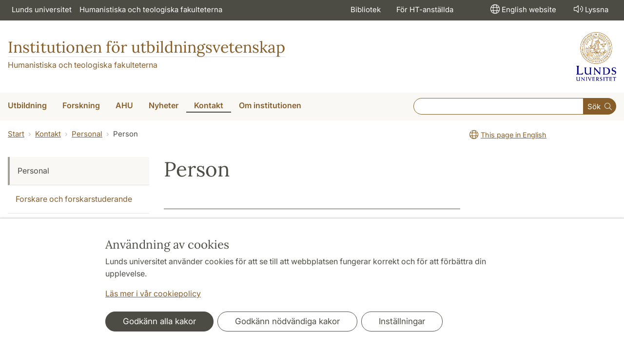

--- FILE ---
content_type: text/html; charset=utf-8
request_url: https://www.uvet.lu.se/person/KarinSteen/
body_size: 12220
content:
<!DOCTYPE html>
<html lang="sv">
<head>
    <meta charset="utf-8">

<!-- 
	This website is powered by TYPO3 - inspiring people to share!
	TYPO3 is a free open source Content Management Framework initially created by Kasper Skaarhoj and licensed under GNU/GPL.
	TYPO3 is copyright 1998-2026 of Kasper Skaarhoj. Extensions are copyright of their respective owners.
	Information and contribution at https://typo3.org/
-->

<link rel="icon" href="/_assets/57618afcb0789ce7164b711bb01f73a5/Icons/favicon_lu.ico" type="image/vnd.microsoft.icon">
<title>Person | Institutionen för utbildningsvetenskap</title>
<meta http-equiv="x-ua-compatible" content="ie=edge">
<meta name="generator" content="TYPO3 CMS">
<meta name="viewport" content="width=device-width, initial-scale=1">
<meta name="robots" content="index,follow">
<meta property="og:title" content="Person">
<meta property="og:image" content="https://www.uvet.lu.se/_assets/57618afcb0789ce7164b711bb01f73a5/Images/lu-logo-280x280px.png">
<meta name="charset" content="utf-8">


<link rel="stylesheet" href="/typo3temp/assets/css/6d6b87389f0acac33a5e8e54edb91f76.css?1726495197" media="all">
<link rel="stylesheet" href="/_assets/57618afcb0789ce7164b711bb01f73a5/Css/Dist/main.min.css?1764769341" media="all">
<link rel="stylesheet" href="/_assets/57618afcb0789ce7164b711bb01f73a5/Css/Src/ht_package.css?1768981003" media="all">
<link rel="stylesheet" href="/_assets/57618afcb0789ce7164b711bb01f73a5/Css/Dist/jquery.datetimepicker.css?1726485378" media="all">
<link rel="stylesheet" href="/_assets/47aff312a4a5b16d7fe87e204ed4b2ce/Css/ht_solr.css?1726485392" media="all">




<script src="/_assets/57618afcb0789ce7164b711bb01f73a5/JavaScript/encrypt.js?1726485378"></script>



<!-- Google Analytics -->
<script>
if( document.cookie.indexOf('cookie-agreed=') == -1 || document.cookie.split('; ').find(row => row.startsWith('cookie-agreed=')).split('=')[1] == 0) {
    window['ga-disable-' + 'UA-99838699-11'] = true;
} else  {  
    window['ga-disable-' + 'UA-99838699-11'] = false;
}
(function(i,s,o,g,r,a,m){i['GoogleAnalyticsObject']=r;i[r]=i[r]||function(){
(i[r].q=i[r].q||[]).push(arguments)},i[r].l=1*new Date();a=s.createElement(o),
m=s.getElementsByTagName(o)[0];a.async=1;a.src=g;m.parentNode.insertBefore(a,m)
})(window,document,'script','https://www.google-analytics.com/analytics.js','ga');
ga('create', 'UA-99838699-11', 'auto');
ga('set', 'anonymizeIp', true);
ga('send', 'pageview');
</script>
<!-- End Google Analytics --><!-- Google Tag Manager -->

<script>
var cookieConsent=true;
if( document.cookie.indexOf('cookie-agreed=') == -1 || document.cookie.split('; ').find(row => row.startsWith('cookie-agreed=')).split('=')[1] == 0) {
cookieConsent=false;
}
if(cookieConsent){(function(w,d,s,l,i){w[l]=w[l]||[];w[l].push({'gtm.start':
new Date().getTime(),event:'gtm.js'});var f=d.getElementsByTagName(s)[0],
j=d.createElement(s),dl=l!='dataLayer'?'&l='+l:'';j.async=true;j.src=
'https://www.googletagmanager.com/gtm.js?id='+i+dl;f.parentNode.insertBefore(j,f);
})(window,document,'script','dataLayer','GTM-TT4LTT4');}</script><!-- Google tag (gtag.js) -->
<script async src="https://www.googletagmanager.com/gtag/js?id=G-EERZX3EPGM"></script>
<script>
if(cookieConsent){
window.dataLayer = window.dataLayer || [];
function gtag(){dataLayer.push(arguments);}
gtag('js', new Date());
gtag('config', 'G-EERZX3EPGM',{'anonymize_ip':true});
}
</script>
<link rel="canonical" href="https://www.uvet.lu.se/person/KarinSteen/">

<link rel="alternate" hreflang="sv" href="https://www.uvet.lu.se/person/KarinSteen/">
<link rel="alternate" hreflang="en" href="https://www.uvet.lu.se/en/person/KarinSteen/">
<link rel="alternate" hreflang="x-default" href="https://www.uvet.lu.se/person/KarinSteen/">
<!-- This site is optimized with the Yoast SEO for TYPO3 plugin - https://yoast.com/typo3-extensions-seo/ -->
<script type="application/ld+json">[{"@context":"https:\/\/www.schema.org","@type":"BreadcrumbList","itemListElement":[{"@type":"ListItem","position":1,"item":{"@id":"https:\/\/www.uvet.lu.se\/","name":"www.uvet.lu.se"}},{"@type":"ListItem","position":2,"item":{"@id":"https:\/\/www.uvet.lu.se\/kontakt\/","name":"Kontakt"}},{"@type":"ListItem","position":3,"item":{"@id":"https:\/\/www.uvet.lu.se\/kontakt\/personal\/","name":"Personal"}},{"@type":"ListItem","position":4,"item":{"@id":"https:\/\/www.uvet.lu.se\/person\/","name":"Person"}}]}]</script>
</head>
<body id="p48124"data-aos-easing="ease" data-aos-duration="400" data-aos-delay="0"><!-- Google Tag Manager (noscript) --><noscript><iframe src="https://www.googletagmanager.com/ns.html?id=GTM-TT4LTT4"
height="0" width="0" style="display:none;visibility:hidden"></iframe></noscript><!-- End Google Tag Manager (noscript) -->
<!--eri-no-index--><div id="skip-link"><a href="#main-content" class="element-invisible element-focusable">Hoppa till huvudinnehåll</a></div><div id="consentContainer" lang="sv" class="position-fixed fixed-bottom"><div class="sv-cookie-consent-banner" data-nosnippet="true" style="position: initial;"><div class="container" aria-live="polite"><h3>Användning av cookies</h3><div class=""><p class="">Lunds universitet använder cookies för att se till att webbplatsen fungerar korrekt och för att förbättra din upplevelse.</p><p class=""><a href="/om-webbplatsen">Läs mer i vår cookiepolicy</a></p></div><div class="row mt-3 varContent"><div class="col"><button type="button" class="btn btn-dark mt-2 me-2 w-100 w-md-auto agree-button">Godkänn alla kakor</button><button type="button" class="btn btn-outline-dark mt-2 me-2 w-100 w-md-auto necessary-button">Godkänn nödvändiga kakor</button><button class="btn btn-outline-dark mt-2 w-100 w-md-auto manage-button">Inställningar</button></div></div></div></div></div><div class="modal fade" id="nav-mobile" tabindex="-1" role="dialog" aria-labelledby="mobileMenu" aria-hidden="true"><div class="modal-dialog my-0 mx-auto" role="document"><div class="modal-content border-0 rounded-0"><div class="modal-header justify-content-end"><button type="button" class="border-0 bg-transparent cursor-pointer lh-0 p-2 nm-2" data-bs-dismiss="modal" aria-controls="nav-mobile" aria-expanded="false" aria-label="Stäng menyn"><span aria-hidden="true"><i class="fal fa-times fa-lg"></i></span></button></div><ul id="mobileMenu" class="mobile-nav mobile-nav-root border-0 nav-collapse font-size-sm nav-undecorated"><li class="mobile-nav-item"><div class="mobile-nav-container"><a href="/utbildning/" class="nav-link"><span>Utbildning</span></a><a href="#" title="submenu for Utbildning" 
                            class="mobile-nav-toggle collapsed  btn" 
                            data-bs-target="#responsive-link-8912" 
                            data-bs-toggle="collapse" 
                            aria-expanded="false" 
                            aria-controls="responsive-link-8912"
                            role="button"><span class="collapse-show"><i class="fal fa-plus-circle"></i></span><span class="collapse-hide"><i class="fal fa-minus-circle"></i></span></a></div><ul class="mobile-nav collapse " id="responsive-link-8912"><li class="mobile-nav-item"><div class="mobile-nav-container"><a href="/utbildning/vara-utbildningar/" class="nav-link">Våra utbildningar</a></div></li><li class="mobile-nav-item"><div class="mobile-nav-container"><a href="/utbildning/ansokan-och-antagning-1/" class="nav-link">Ansökan och antagning</a></div></li><li class="mobile-nav-item"><div class="mobile-nav-container"><a href="/utbildning/antagen/" class="nav-link"><span>Antagen till utbildning</span></a><a href="#" title="submenu for Antagen till utbildning" 
                            class="mobile-nav-toggle collapsed  btn" 
                            data-bs-target="#responsive-link-56577" 
                            data-bs-toggle="collapse" 
                            aria-expanded="false" 
                            aria-controls="responsive-link-56577"
                            role="button"><span class="collapse-show"><i class="fal fa-plus-circle"></i></span><span class="collapse-hide"><i class="fal fa-minus-circle"></i></span></a></div><ul class="mobile-nav collapse " id="responsive-link-56577"><li class="mobile-nav-item"><div class="mobile-nav-container"><a href="/utbildning/antagen/introduktionsdagarna-2025/" class="nav-link">Introduktionsdagarna 2025</a></div></li><li class="mobile-nav-item"><div class="mobile-nav-container"><a href="/utbildning/antagen/canvas-din-studentplattform/" class="nav-link">Canvas - din studentplattform</a></div></li></ul></li><li class="mobile-nav-item"><div class="mobile-nav-container"><a href="/utbildning/verksamhetsforlagd-utbildning-vfu/" class="nav-link"><span>Verksamhetsförlagd utbildning (VFU)</span></a><a href="#" title="submenu for Verksamhetsförlagd utbildning (VFU)" 
                            class="mobile-nav-toggle collapsed  btn" 
                            data-bs-target="#responsive-link-68929" 
                            data-bs-toggle="collapse" 
                            aria-expanded="false" 
                            aria-controls="responsive-link-68929"
                            role="button"><span class="collapse-show"><i class="fal fa-plus-circle"></i></span><span class="collapse-hide"><i class="fal fa-minus-circle"></i></span></a></div><ul class="mobile-nav collapse " id="responsive-link-68929"><li class="mobile-nav-item"><div class="mobile-nav-container"><a href="/utbildning/verksamhetsforlagd-utbildning-vfu/vfu-handledare/" class="nav-link">VFU-handledare</a></div></li><li class="mobile-nav-item"><div class="mobile-nav-container"><a href="/utbildning/verksamhetsforlagd-utbildning-vfu/vfu-samordnare/" class="nav-link">VFU-samordnare</a></div></li></ul></li><li class="mobile-nav-item"><div class="mobile-nav-container"><a href="/utbildning/konferenser/" class="nav-link"><span>Konferenser</span></a><a href="#" title="submenu for Konferenser" 
                            class="mobile-nav-toggle collapsed  btn" 
                            data-bs-target="#responsive-link-71992" 
                            data-bs-toggle="collapse" 
                            aria-expanded="false" 
                            aria-controls="responsive-link-71992"
                            role="button"><span class="collapse-show"><i class="fal fa-plus-circle"></i></span><span class="collapse-hide"><i class="fal fa-minus-circle"></i></span></a></div><ul class="mobile-nav collapse " id="responsive-link-71992"><li class="mobile-nav-item"><div class="mobile-nav-container"><a href="/utbildning/konferenser/skal-samarbetskonferens-kring-amneslararutbildningen-vid-lunds-universitet/" class="nav-link"><span>SKÄL: Samarbetskonferens kring ämneslärarutbildningen vid Lunds universitet</span></a><a href="#" title="submenu for SKÄL: Samarbetskonferens kring ämneslärarutbildningen vid Lunds universitet" 
                            class="mobile-nav-toggle collapsed  btn" 
                            data-bs-target="#responsive-link-71993" 
                            data-bs-toggle="collapse" 
                            aria-expanded="false" 
                            aria-controls="responsive-link-71993"
                            role="button"><span class="collapse-show"><i class="fal fa-plus-circle"></i></span><span class="collapse-hide"><i class="fal fa-minus-circle"></i></span></a></div><ul class="mobile-nav collapse " id="responsive-link-71993"><li class="mobile-nav-item"><div class="mobile-nav-container"><a href="/utbildning/konferenser/skal-samarbetskonferens-kring-amneslararutbildningen-vid-lunds-universitet/skal-2024/" class="nav-link">SKÄL 2024</a></div></li><li class="mobile-nav-item"><div class="mobile-nav-container"><a href="/utbildning/konferenser/skal-samarbetskonferens-kring-amneslararutbildningen-vid-lunds-universitet/skal-2023/" class="nav-link">SKÄL 2023</a></div></li></ul></li></ul></li><li class="mobile-nav-item"><div class="mobile-nav-container"><a href="/utbildning/utbildningsutbud/" class="nav-link">Utbildningsutbud</a></div></li><li class="mobile-nav-item"><div class="mobile-nav-container"><a href="/utbildning/studieinformation/" class="nav-link"><span>Studieinformation</span></a><a href="#" title="submenu for Studieinformation" 
                            class="mobile-nav-toggle collapsed  btn" 
                            data-bs-target="#responsive-link-24898" 
                            data-bs-toggle="collapse" 
                            aria-expanded="false" 
                            aria-controls="responsive-link-24898"
                            role="button"><span class="collapse-show"><i class="fal fa-plus-circle"></i></span><span class="collapse-hide"><i class="fal fa-minus-circle"></i></span></a></div><ul class="mobile-nav collapse " id="responsive-link-24898"><li class="mobile-nav-item"><div class="mobile-nav-container"><a href="/utbildning/studieinformation/ny-som-student/" class="nav-link"><span>Ny som student </span></a><a href="#" title="submenu for Ny som student " 
                            class="mobile-nav-toggle collapsed  btn" 
                            data-bs-target="#responsive-link-38707" 
                            data-bs-toggle="collapse" 
                            aria-expanded="false" 
                            aria-controls="responsive-link-38707"
                            role="button"><span class="collapse-show"><i class="fal fa-plus-circle"></i></span><span class="collapse-hide"><i class="fal fa-minus-circle"></i></span></a></div><ul class="mobile-nav collapse " id="responsive-link-38707"><li class="mobile-nav-item"><div class="mobile-nav-container"><a href="/utbildning/studieinformation/ny-som-student/praktisk-checklista/" class="nav-link">Praktisk checklista</a></div></li><li class="mobile-nav-item"><div class="mobile-nav-container"><a href="/utbildning/studieinformation/ny-som-student/undervisning/" class="nav-link">Undervisning</a></div></li><li class="mobile-nav-item"><div class="mobile-nav-container"><a href="/utbildning/studieinformation/ny-som-student/prov-och-resultat/" class="nav-link">Prov och resultat</a></div></li><li class="mobile-nav-item"><div class="mobile-nav-container"><a href="/utbildning/ar-student/ny-som-student/terminstider/" class="nav-link">Terminstider</a></div></li></ul></li><li class="mobile-nav-item"><div class="mobile-nav-container"><a href="/utbildning/studieinformation/studievagledning/" class="nav-link">Studievägledning</a></div></li><li class="mobile-nav-item"><div class="mobile-nav-container"><a href="/utbildning/studieinformation/service-och-stod/" class="nav-link">Service och stöd</a></div></li><li class="mobile-nav-item"><div class="mobile-nav-container"><a href="/utbildning/studieinformation/stipendier/" class="nav-link">Stipendier</a></div></li><li class="mobile-nav-item"><div class="mobile-nav-container"><a href="/utbildning/studieinformation/student-med-funktionsnedsattning/" class="nav-link">Student med funktionsnedsättning</a></div></li><li class="mobile-nav-item"><div class="mobile-nav-container"><a href="/utbildning/studieinformation/blanketter-och-ansokningar/" class="nav-link"><span>Blanketter och ansökningar</span></a><a href="#" title="submenu for Blanketter och ansökningar" 
                            class="mobile-nav-toggle collapsed  btn" 
                            data-bs-target="#responsive-link-57183" 
                            data-bs-toggle="collapse" 
                            aria-expanded="false" 
                            aria-controls="responsive-link-57183"
                            role="button"><span class="collapse-show"><i class="fal fa-plus-circle"></i></span><span class="collapse-hide"><i class="fal fa-minus-circle"></i></span></a></div><ul class="mobile-nav collapse " id="responsive-link-57183"><li class="mobile-nav-item"><div class="mobile-nav-container"><a href="/utbildning/ar-student/blanketter-och-ansokningar/ansok-till-senare-del-av-program-vid-byte-av-studieort/" class="nav-link">Ansök till senare del av program vid byte av studieort</a></div></li><li class="mobile-nav-item"><div class="mobile-nav-container"><a href="/utbildning/studieinformation/blanketter-och-ansokningar/tillgodorakna-kurser/" class="nav-link">Tillgodoräkna kurser</a></div></li><li class="mobile-nav-item"><div class="mobile-nav-container"><a href="/utbildning/studieinformation/blanketter-och-ansokningar/studieuppehallavbrott/" class="nav-link">Studieuppehåll/avbrott</a></div></li><li class="mobile-nav-item"><div class="mobile-nav-container"><a href="/utbildning/studieinformation/blanketter-och-ansokningar/ansok-om-examen/" class="nav-link">Ansök om examen</a></div></li></ul></li><li class="mobile-nav-item"><div class="mobile-nav-container"><a href="/utbildning/studieinformation/utbildningsvetenskapliga-studentradet/" class="nav-link">Utbildningsvetenskapliga studentrådet</a></div></li></ul></li><li class="mobile-nav-item"><div class="mobile-nav-container"><a href="/utbildning/lararstudenternas-forelasningsserie/" class="nav-link">Lärarstudenternas föreläsningsserie</a></div></li><li class="mobile-nav-item"><div class="mobile-nav-container"><a href="/utbildning/mot-vara-studenter/" class="nav-link"><span>Möt våra studenter</span></a><a href="#" title="submenu for Möt våra studenter" 
                            class="mobile-nav-toggle collapsed  btn" 
                            data-bs-target="#responsive-link-38145" 
                            data-bs-toggle="collapse" 
                            aria-expanded="false" 
                            aria-controls="responsive-link-38145"
                            role="button"><span class="collapse-show"><i class="fal fa-plus-circle"></i></span><span class="collapse-hide"><i class="fal fa-minus-circle"></i></span></a></div><ul class="mobile-nav collapse " id="responsive-link-38145"><li class="mobile-nav-item"><div class="mobile-nav-container"><a href="/utbildning/mot-vara-studenter/spannande-konstigt-lite-komplicerat-och-helt-underbart/" class="nav-link">Spännande, konstigt, lite komplicerat och helt underbart</a></div></li><li class="mobile-nav-item"><div class="mobile-nav-container"><a href="/utbildning/mot-vara-studenter/sprakintresset-oppnade-dorren-till-lararyrket/" class="nav-link">Språkintresset öppnade dörren till läraryrket!</a></div></li><li class="mobile-nav-item"><div class="mobile-nav-container"><a href="/utbildning/mot-vara-studenter/vill-se-andra-lyckas/" class="nav-link">Vill se andra lyckas</a></div></li><li class="mobile-nav-item"><div class="mobile-nav-container"><a href="/utbildning/mot-vara-studenter/praktik-pa-svenska-skolan-i-paris/" class="nav-link">Praktik på Svenska skolan i Paris</a></div></li><li class="mobile-nav-item"><div class="mobile-nav-container"><a href="/utbildning/mot-vara-studenter/studera-utomlands/" class="nav-link">Studera utomlands</a></div></li></ul></li><li class="mobile-nav-item"><div class="mobile-nav-container"><a href="/utbildning/programradet-och-styrgruppen/" class="nav-link">Programrådet och Styrgruppen</a></div></li><li class="mobile-nav-item"><div class="mobile-nav-container"><a href="/utbildning/faq-vanliga-fragor/" class="nav-link">FAQ - Vanliga frågor</a></div></li></ul></li><li class="mobile-nav-item"><div class="mobile-nav-container"><a href="/forskning/" class="nav-link"><span>Forskning</span></a><a href="#" title="submenu for Forskning" 
                            class="mobile-nav-toggle collapsed  btn" 
                            data-bs-target="#responsive-link-8911" 
                            data-bs-toggle="collapse" 
                            aria-expanded="false" 
                            aria-controls="responsive-link-8911"
                            role="button"><span class="collapse-show"><i class="fal fa-plus-circle"></i></span><span class="collapse-hide"><i class="fal fa-minus-circle"></i></span></a></div><ul class="mobile-nav collapse " id="responsive-link-8911"><li class="mobile-nav-item"><div class="mobile-nav-container"><a href="/forskning/forskning-i-utbildningsvetenskap/" class="nav-link"><span>Forskning i utbildningsvetenskap</span></a><a href="#" title="submenu for Forskning i utbildningsvetenskap" 
                            class="mobile-nav-toggle collapsed  btn" 
                            data-bs-target="#responsive-link-28035" 
                            data-bs-toggle="collapse" 
                            aria-expanded="false" 
                            aria-controls="responsive-link-28035"
                            role="button"><span class="collapse-show"><i class="fal fa-plus-circle"></i></span><span class="collapse-hide"><i class="fal fa-minus-circle"></i></span></a></div><ul class="mobile-nav collapse " id="responsive-link-28035"><li class="mobile-nav-item"><div class="mobile-nav-container"><a href="/forskning/forskning-i-utbildningsvetenskap/janna-lundbergs-avhandling-ar-skolportens-favorit/" class="nav-link">Janna Lundbergs avhandling är Skolportens favorit</a></div></li><li class="mobile-nav-item"><div class="mobile-nav-container"><a href="/forskning/forskning-i-utbildningsvetenskap/konsten-att-hora-till/" class="nav-link">Konsten att höra till</a></div></li></ul></li><li class="mobile-nav-item"><div class="mobile-nav-container"><a href="/forskning/forskningsmiljo/" class="nav-link">Forskningsmiljö </a></div></li><li class="mobile-nav-item"><div class="mobile-nav-container"><a href="/forskning/seminarieserier/" class="nav-link"><span>Seminarieserier</span></a><a href="#" title="submenu for Seminarieserier" 
                            class="mobile-nav-toggle collapsed  btn" 
                            data-bs-target="#responsive-link-63731" 
                            data-bs-toggle="collapse" 
                            aria-expanded="false" 
                            aria-controls="responsive-link-63731"
                            role="button"><span class="collapse-show"><i class="fal fa-plus-circle"></i></span><span class="collapse-hide"><i class="fal fa-minus-circle"></i></span></a></div><ul class="mobile-nav collapse " id="responsive-link-63731"><li class="mobile-nav-item"><div class="mobile-nav-container"><a href="/forskning/seminarieserier/hogre-seminarier-i-utbildningsvetenskap/" class="nav-link">Högre seminarier i utbildningsvetenskap</a></div></li><li class="mobile-nav-item"><div class="mobile-nav-container"><a href="/forskning/seminarieserier/ulf-seminarier/" class="nav-link">ULF-seminarier</a></div></li><li class="mobile-nav-item"><div class="mobile-nav-container"><a href="/forskning/seminarieserier/doktorandseminarium/" class="nav-link">Doktorandseminarium </a></div></li><li class="mobile-nav-item"><div class="mobile-nav-container"><a href="/forskning/seminarieserier/fristaende-seminarier/" class="nav-link">Fristående seminarier</a></div></li></ul></li><li class="mobile-nav-item"><div class="mobile-nav-container"><a href="/forskning/forskarutbildning/" class="nav-link"><span>Forskarutbildning</span></a><a href="#" title="submenu for Forskarutbildning" 
                            class="mobile-nav-toggle collapsed  btn" 
                            data-bs-target="#responsive-link-25623" 
                            data-bs-toggle="collapse" 
                            aria-expanded="false" 
                            aria-controls="responsive-link-25623"
                            role="button"><span class="collapse-show"><i class="fal fa-plus-circle"></i></span><span class="collapse-hide"><i class="fal fa-minus-circle"></i></span></a></div><ul class="mobile-nav collapse " id="responsive-link-25623"><li class="mobile-nav-item"><div class="mobile-nav-container"><a href="/forskning/forskarutbildning/forskarskolan-rocit/" class="nav-link"><span>Forskarskolan ROCIT</span></a><a href="#" title="submenu for Forskarskolan ROCIT" 
                            class="mobile-nav-toggle collapsed  btn" 
                            data-bs-target="#responsive-link-68475" 
                            data-bs-toggle="collapse" 
                            aria-expanded="false" 
                            aria-controls="responsive-link-68475"
                            role="button"><span class="collapse-show"><i class="fal fa-plus-circle"></i></span><span class="collapse-hide"><i class="fal fa-minus-circle"></i></span></a></div><ul class="mobile-nav collapse " id="responsive-link-68475"><li class="mobile-nav-item"><div class="mobile-nav-container"><a href="/forskning/forskarutbildning/forskarskolan-rocit/forskningsmiljoer-i-rocit/" class="nav-link">Forskningsmiljöer i ROCIT</a></div></li><li class="mobile-nav-item"><div class="mobile-nav-container"><a href="/forskning/forskarutbildning/forskarskolan-rocit/mer-om-rocit/" class="nav-link">Mer om ROCIT</a></div></li></ul></li><li class="mobile-nav-item"><div class="mobile-nav-container"><a href="/forskning/forskarutbildning/forskarskolan-spets/" class="nav-link">Forskarskolan SPETS</a></div></li><li class="mobile-nav-item"><div class="mobile-nav-container"><a href="/forskning/forskarutbildning/forskarskolan-i-amnesdidaktik/" class="nav-link"><span>Forskarskolan i ämnesdidaktik</span></a><a href="#" title="submenu for Forskarskolan i ämnesdidaktik" 
                            class="mobile-nav-toggle collapsed  btn" 
                            data-bs-target="#responsive-link-25622" 
                            data-bs-toggle="collapse" 
                            aria-expanded="false" 
                            aria-controls="responsive-link-25622"
                            role="button"><span class="collapse-show"><i class="fal fa-plus-circle"></i></span><span class="collapse-hide"><i class="fal fa-minus-circle"></i></span></a></div><ul class="mobile-nav collapse " id="responsive-link-25622"><li class="mobile-nav-item"><div class="mobile-nav-container"><a href="/forskning/forskarutbildning/forskarskolan-i-amnesdidaktik/glada-nyheter-hosten-2020/" class="nav-link">Glada nyheter hösten 2020</a></div></li><li class="mobile-nav-item"><div class="mobile-nav-container"><a href="/forskning/forskarutbildning/forskarskolan-i-amnesdidaktik/doktoranderna/" class="nav-link">Doktoranderna</a></div></li></ul></li><li class="mobile-nav-item"><div class="mobile-nav-container"><a href="/forskning/forskarutbildning/forskarskola-for-licentiander/" class="nav-link"><span>Forskarskola för licentiander</span></a><a href="#" title="submenu for Forskarskola för licentiander" 
                            class="mobile-nav-toggle collapsed  btn" 
                            data-bs-target="#responsive-link-33143" 
                            data-bs-toggle="collapse" 
                            aria-expanded="false" 
                            aria-controls="responsive-link-33143"
                            role="button"><span class="collapse-show"><i class="fal fa-plus-circle"></i></span><span class="collapse-hide"><i class="fal fa-minus-circle"></i></span></a></div><ul class="mobile-nav collapse " id="responsive-link-33143"><li class="mobile-nav-item"><div class="mobile-nav-container"><a href="/forskning/forskarutbildning/forskarskola-for-licentiander/licentianderna/" class="nav-link">Licentianderna</a></div></li><li class="mobile-nav-item"><div class="mobile-nav-container"><a href="/forskning/forskarutbildning/forskarskola-for-licentiander/fardiga-lic-avhandlingar/" class="nav-link">Färdiga lic-avhandlingar</a></div></li><li class="mobile-nav-item"><div class="mobile-nav-container"><a href="/forskning/forskarutbildning/forskarskola-for-licentiander/styrelse/" class="nav-link">Styrelse</a></div></li><li class="mobile-nav-item"><div class="mobile-nav-container"><a href="/forskning/forskarutbildning/forskarskola-for-licentiander/licentiandseminarium/" class="nav-link">Licentiandseminarium</a></div></li></ul></li><li class="mobile-nav-item"><div class="mobile-nav-container"><a href="/forskning/forskarutbildning/disputationer/" class="nav-link">Disputationer</a></div></li></ul></li><li class="mobile-nav-item"><div class="mobile-nav-container"><a href="/forskning/utbildningsvetenskapliga-publikationer/" class="nav-link"><span>Utbildningsvetenskapliga publikationer</span></a><a href="#" title="submenu for Utbildningsvetenskapliga publikationer" 
                            class="mobile-nav-toggle collapsed  btn" 
                            data-bs-target="#responsive-link-59967" 
                            data-bs-toggle="collapse" 
                            aria-expanded="false" 
                            aria-controls="responsive-link-59967"
                            role="button"><span class="collapse-show"><i class="fal fa-plus-circle"></i></span><span class="collapse-hide"><i class="fal fa-minus-circle"></i></span></a></div><ul class="mobile-nav collapse " id="responsive-link-59967"><li class="mobile-nav-item"><div class="mobile-nav-container"><a href="/forskning/utbildningsvetenskapliga-publikationer/publikationer/" class="nav-link">Publikationer</a></div></li><li class="mobile-nav-item"><div class="mobile-nav-container"><a href="/forskning/utbildningsvetenskapliga-publikationer/forskningsrapporter-i-utbildningsvetenskap/" class="nav-link">Forskningsrapporter i utbildningsvetenskap</a></div></li></ul></li><li class="mobile-nav-item"><div class="mobile-nav-container"><a href="/forskning/ulf-avtal/" class="nav-link">ULF-avtal</a></div></li></ul></li><li class="mobile-nav-item"><div class="mobile-nav-container"><a href="/ahu/" class="nav-link">AHU</a></div></li><li class="mobile-nav-item"><div class="mobile-nav-container"><a href="/nyheter/" class="nav-link"><span>Nyheter</span></a><a href="#" title="submenu for Nyheter" 
                            class="mobile-nav-toggle collapsed  btn" 
                            data-bs-target="#responsive-link-23298" 
                            data-bs-toggle="collapse" 
                            aria-expanded="false" 
                            aria-controls="responsive-link-23298"
                            role="button"><span class="collapse-show"><i class="fal fa-plus-circle"></i></span><span class="collapse-hide"><i class="fal fa-minus-circle"></i></span></a></div><ul class="mobile-nav collapse " id="responsive-link-23298"><li class="mobile-nav-item"><div class="mobile-nav-container"><a href="/nyheter/institutionen-for-utbildningsvetenskap-i-media/" class="nav-link"><span>Institutionen för utbildningsvetenskap i media</span></a><a href="#" title="submenu for Institutionen för utbildningsvetenskap i media" 
                            class="mobile-nav-toggle collapsed  btn" 
                            data-bs-target="#responsive-link-47902" 
                            data-bs-toggle="collapse" 
                            aria-expanded="false" 
                            aria-controls="responsive-link-47902"
                            role="button"><span class="collapse-show"><i class="fal fa-plus-circle"></i></span><span class="collapse-hide"><i class="fal fa-minus-circle"></i></span></a></div><ul class="mobile-nav collapse " id="responsive-link-47902"><li class="mobile-nav-item"><div class="mobile-nav-container"><a href="/nyheter/institutionen-for-utbildningsvetenskap-i-media/nyanlanda-i-skolan/" class="nav-link">Nyanlända i skolan</a></div></li></ul></li><li class="mobile-nav-item"><div class="mobile-nav-container"><a href="/nyheter/video-och-forelasningar/" class="nav-link">Video och föreläsningar</a></div></li><li class="mobile-nav-item"><div class="mobile-nav-container"><a href="/nyheter/kalendarium/" class="nav-link"><span>Kalendarium</span></a><a href="#" title="submenu for Kalendarium" 
                            class="mobile-nav-toggle collapsed  btn" 
                            data-bs-target="#responsive-link-22993" 
                            data-bs-toggle="collapse" 
                            aria-expanded="false" 
                            aria-controls="responsive-link-22993"
                            role="button"><span class="collapse-show"><i class="fal fa-plus-circle"></i></span><span class="collapse-hide"><i class="fal fa-minus-circle"></i></span></a></div><ul class="mobile-nav collapse " id="responsive-link-22993"><li class="mobile-nav-item"><div class="mobile-nav-container"><a href="/nyheter/kalendarium/seminarieserier/" class="nav-link">Seminarieserier</a></div></li></ul></li></ul></li><li class="mobile-nav-item"><div class="mobile-nav-container"><a href="/kontakt/" class="nav-link"><span>Kontakt</span></a><a href="#" title="submenu for Kontakt" 
                            class="mobile-nav-toggle btn" 
                            data-bs-target="#responsive-link-8909" 
                            data-bs-toggle="collapse" 
                            aria-expanded="true" 
                            aria-controls="responsive-link-8909"
                            role="button"><span class="collapse-show"><i class="fal fa-plus-circle"></i></span><span class="collapse-hide"><i class="fal fa-minus-circle"></i></span></a></div><ul class="mobile-nav collapse  show" id="responsive-link-8909"><li class="mobile-nav-item"><div class="mobile-nav-container"><span class="nav-link active">Personal</span></div></li><li class="mobile-nav-item"><div class="mobile-nav-container"><a href="/kontakt/forskare-och-forskarstuderande/" class="nav-link">Forskare och forskarstuderande</a></div></li><li class="mobile-nav-item"><div class="mobile-nav-container"><a href="/kontakt/hitta-till-oss/" class="nav-link">Hitta till oss</a></div></li></ul></li><li class="mobile-nav-item"><div class="mobile-nav-container"><a href="/om-institutionen/" class="nav-link"><span>Om institutionen</span></a><a href="#" title="submenu for Om institutionen" 
                            class="mobile-nav-toggle collapsed  btn" 
                            data-bs-target="#responsive-link-8913" 
                            data-bs-toggle="collapse" 
                            aria-expanded="false" 
                            aria-controls="responsive-link-8913"
                            role="button"><span class="collapse-show"><i class="fal fa-plus-circle"></i></span><span class="collapse-hide"><i class="fal fa-minus-circle"></i></span></a></div><ul class="mobile-nav collapse " id="responsive-link-8913"><li class="mobile-nav-item"><div class="mobile-nav-container"><a href="/om-institutionen/institutionsstyrelse/" class="nav-link">Institutionsstyrelse</a></div></li><li class="mobile-nav-item"><div class="mobile-nav-container"><a href="/institutionen/tillganglighetsredogorelse/" class="nav-link">Tillgänglighetsredogörelse</a></div></li></ul></li><li class="mobile-nav-item"><div class="mobile-nav-container"><a href="https://www.htbibl.lu.se//" class="nav-link">Bibliotek</a></div></li><li class="mobile-nav-item"><div class="mobile-nav-container"><a href="https://internt.ht.lu.se/" class="nav-link">För HT-anställda</a></div></li><li class="mobile-nav-item"><div class="mobile-nav-container"><a href="javascript:" onclick="toggleBar();" class="nav-link" data-bapdf="372">
                                Lyssna
                            </a></div></li></ul></div></div></div><header class="header nav-undecorated"><div class="bg-dark d-none d-xl-block"><div class="container-fluid mw-xxl py-0"><nav class="navbar navbar-expand-md navbar-dark bg-dark font-size-sm p-0 text-white"><div class="collapse navbar-collapse" id="navbarSupportedContent"><ul class="shortcut-menu navbar-nav"><li class="nav-item"><a class="nav-link pe-2 nav-undecorated" href="https://www.lu.se/">Lunds universitet</a></li><li class="nav-item"><a class="pl-3 nav-link ps-2 nav-undecorated" href="https://www.ht.lu.se/">Humanistiska och teologiska fakulteterna</a></li></ul><ul class="navbar-nav flex-row ms-auto"><li class="nav-item"><a class="nav-link px-3 nav-undecorated" href="https://www.htbibl.lu.se/">Bibliotek</a></li><li class="nav-item"><a class="nav-link px-3 nav-undecorated" href="https://internt.ht.lu.se/">För HT-anställda</a></li></ul><ul class="navbar-nav flex-row ms-5"><li class="nav-item"><a href="/en/" target="_self" class="ms-2 px-3 nav-link nav-undecorated"><i class="fal fa-globe fa-lg p-1"></i><span lang="en" dir="ltr">English website</span></a></li><li class="nav-item"><a class="nav-link px-3 nav-undecorated" href="javascript:" onclick="toggleBar();" title="aktivera talande webb" id="bapluslogo" data-bapdf="372"><i class="fal fa-lg fa-volume p-1"></i>Lyssna
                                </a></li></ul></div></nav></div></div><div class="d-xl-none d-block border-bottom"><div class="row m-0 pb-0"><div class="flex-shrink-1 flex-lg-shrink-0 flex-grow-1 d-flex flex-column justify-content-between h-100 mh-120"><div class="h-lg-auto flex-column justify-content-between align-items-end font-size-sm flex-grow-0"><nav class="nav text-center h-100 h-lg-auto align-items-center nav-undecorated flex-nowrap justify-content-end"><div class="nav-item me-auto mb-2 pt-2 flex"><a class="m-0 p-0" href="https://www.lu.se/"><img src="/_assets/57618afcb0789ce7164b711bb01f73a5/Images/logo-lu-sv-liggande.png?1726485378" alt="lunds universitets logotyp" class="img-fluid"></a></div><div class="nav-item mobile-search-button"><a class="ms-2 p-1 d-block nav-undecorated" 
                                href="#header-search-form" 
                                data-bs-toggle="collapse"
                                aria-controls="header-search-form" aria-expanded="false"
                                aria-label="Visa och dölj sökfält"><i class="fal fa-lg fa-search p-1"></i>Sök
                            </a></div><div class="nav-item d-none d-md-block"><a class="ms-2 p-1 nav-undecorated" id="browse-aloud-desktop" href="javascript:void(0)" onclick="toggleBar();" data-bapdf="372"><i class="fal fa-lg fa-volume p-1"></i>Lyssna
                            </a></div><div class="nav-item d-block d-xl-none"><a href="/en/" target="_self" class="ms-2 p-1 nav-undecorated"><i class="fal fa-globe fa-lg p-1"></i><span lang="en" dir="ltr">English website</span></a></div></nav></div></div></div><div class="header-search-form collapse-xl pb-2 px-2 collapsed collapse" id="header-search-form"><form class="lu-search-box-responsive" autocomplete="off" enctype="multipart/form-data" action="/sok/" method="get" accept-charset="UTF-8"><label id="search-label1" class="search-label" for="header-search-field1">Sök</label><div class="input-group input-group-sm w-100 flex"><input class="form-control form-control-sm flex-grow-1 px-3 py-3" aria-labelledby="search-label1" type="text" id="header-search-field1" name="query" value="" size="60" maxlength="128" /><button class="btn btn-primary" type="submit" id="header-search-button">
        Sök
      </button></div></form></div></div><!-- new end --><div class="container-fluid mw-xxl"><div class="row m-0 py-4"><div class="col p-0"><div class="d-flex justify-content-between align-items-center h-100 text-primary"><div><div class="htPackageSiteTitle"><a href="/" class="nav-undecorated">Institutionen för utbildningsvetenskap</a></div><p class="htPackageSiteSubTitle"><a href="https://www.ht.lu.se/">Humanistiska och teologiska fakulteterna</a></p></div><div class="header-logo header-logo-institution header-logo-lu flex-grow-1 flex-lg-grow-0 d-none d-xl-block"><a href="https://www.lu.se/"><img src="/_assets/57618afcb0789ce7164b711bb01f73a5/Images/logo_lu_small@1x.png?1726485378" 
                                srcset="/_assets/57618afcb0789ce7164b711bb01f73a5/Images/logo_lu_small@1x.png?1726485378 1x, 
                                /_assets/57618afcb0789ce7164b711bb01f73a5/Images/logo_lu_small@2x.png?1726485378 2x"
                                class="mw-100"
                                alt="lunds universitets logotyp" /></a></div></div></div></div></div><div class="d-none d-xl-block font-size-xl-lg font-weight-light bg-plaster-25"><div class="mw-xxl d-flex container-fluid justify-content-between align-items-center"><nav aria-label="huvudmeny" class="main-menu"><ul class="nav nav-header-main nmx-3"><li class="nav-item dropdown dropdown-hover"><a class="nav-link text-nowrap dropdown-toggle nav-undecorated" 
                                            href="/utbildning/" id="dropdown-Utbildning"
                                            aria-haspopup="true"><span>Utbildning</span></a><div class="dropdown-menu font-size-base" aria-labelledby="dropdown-Utbildning"><a class="dropdown-item nav-undecorated" 
                                                href="/utbildning/vara-utbildningar/"><span>Våra utbildningar</span></a><a class="dropdown-item nav-undecorated" 
                                                href="/utbildning/ansokan-och-antagning-1/"><span>Ansökan och antagning</span></a><a class="dropdown-item nav-undecorated" 
                                                href="/utbildning/antagen/"><span>Antagen till utbildning</span></a><a class="dropdown-item nav-undecorated" 
                                                href="/utbildning/verksamhetsforlagd-utbildning-vfu/"><span>Verksamhetsförlagd utbildning (VFU)</span></a><a class="dropdown-item nav-undecorated" 
                                                href="/utbildning/konferenser/"><span>Konferenser</span></a><a class="dropdown-item nav-undecorated" 
                                                href="/utbildning/utbildningsutbud/"><span>Utbildningsutbud</span></a><a class="dropdown-item nav-undecorated" 
                                                href="/utbildning/studieinformation/"><span>Studieinformation</span></a><a class="dropdown-item nav-undecorated" 
                                                href="/utbildning/lararstudenternas-forelasningsserie/"><span>Lärarstudenternas föreläsningsserie</span></a><a class="dropdown-item nav-undecorated" 
                                                href="/utbildning/mot-vara-studenter/"><span>Möt våra studenter</span></a><a class="dropdown-item nav-undecorated" 
                                                href="/utbildning/programradet-och-styrgruppen/"><span>Programrådet och Styrgruppen</span></a><a class="dropdown-item nav-undecorated" 
                                                href="/utbildning/faq-vanliga-fragor/"><span>FAQ - Vanliga frågor</span></a></div></li><li class="nav-item dropdown dropdown-hover"><a class="nav-link text-nowrap dropdown-toggle nav-undecorated" 
                                            href="/forskning/" id="dropdown-Forskning"
                                            aria-haspopup="true"><span>Forskning</span></a><div class="dropdown-menu font-size-base" aria-labelledby="dropdown-Forskning"><a class="dropdown-item nav-undecorated" 
                                                href="/forskning/forskning-i-utbildningsvetenskap/"><span>Forskning i utbildningsvetenskap</span></a><a class="dropdown-item nav-undecorated" 
                                                href="/forskning/forskningsmiljo/"><span>Forskningsmiljö </span></a><a class="dropdown-item nav-undecorated" 
                                                href="/forskning/seminarieserier/"><span>Seminarieserier</span></a><a class="dropdown-item nav-undecorated" 
                                                href="/forskning/forskarutbildning/"><span>Forskarutbildning</span></a><a class="dropdown-item nav-undecorated" 
                                                href="/forskning/utbildningsvetenskapliga-publikationer/"><span>Utbildningsvetenskapliga publikationer</span></a><a class="dropdown-item nav-undecorated" 
                                                href="/forskning/ulf-avtal/"><span>ULF-avtal</span></a></div></li><li class="nav-item"><a class="nav-link text-nowrap nav-undecorated " href="/ahu/"><span>AHU</span></a></li><li class="nav-item dropdown dropdown-hover"><a class="nav-link text-nowrap dropdown-toggle nav-undecorated" 
                                            href="/nyheter/" id="dropdown-Nyheter"
                                            aria-haspopup="true"><span>Nyheter</span></a><div class="dropdown-menu font-size-base" aria-labelledby="dropdown-Nyheter"><a class="dropdown-item nav-undecorated" 
                                                href="/nyheter/institutionen-for-utbildningsvetenskap-i-media/"><span>Institutionen för utbildningsvetenskap i media</span></a><a class="dropdown-item nav-undecorated" 
                                                href="/nyheter/video-och-forelasningar/"><span>Video och föreläsningar</span></a><a class="dropdown-item nav-undecorated" 
                                                href="/nyheter/kalendarium/"><span>Kalendarium</span></a></div></li><li class="nav-item dropdown dropdown-hover"><a class="nav-link text-nowrap dropdown-toggle active nav-undecorated" 
                                            href="/kontakt/" id="dropdown-Kontakt"
                                            aria-haspopup="true"><span>Kontakt</span></a><div class="dropdown-menu font-size-base" aria-labelledby="dropdown-Kontakt"><a class="dropdown-item nav-undecorated" 
                                                href="/kontakt/personal/"><span>Personal</span></a><a class="dropdown-item nav-undecorated" 
                                                href="/kontakt/forskare-och-forskarstuderande/"><span>Forskare och forskarstuderande</span></a><a class="dropdown-item nav-undecorated" 
                                                href="/kontakt/hitta-till-oss/"><span>Hitta till oss</span></a></div></li><li class="nav-item dropdown dropdown-hover"><a class="nav-link text-nowrap dropdown-toggle nav-undecorated" 
                                            href="/om-institutionen/" id="dropdown-Om-institutionen"
                                            aria-haspopup="true"><span>Om institutionen</span></a><div class="dropdown-menu font-size-base" aria-labelledby="dropdown-Om-institutionen"><a class="dropdown-item nav-undecorated" 
                                                href="/om-institutionen/institutionsstyrelse/"><span>Institutionsstyrelse</span></a><a class="dropdown-item nav-undecorated" 
                                                href="/institutionen/tillganglighetsredogorelse/"><span>Tillgänglighetsredogörelse</span></a></div></li></ul></nav><form class="flex-xl-grow-1 header-search-container--institution" autocomplete="off" enctype="multipart/form-data" action="/sok/" method="get" accept-charset="UTF-8"><label id="search-label2" class="search-label" for="header-search-field2">Sök</label><div class="input-group input-group-sm w-100 flex"><input class="form-control form-control-sm flex-grow-1 px-3 py-3" aria-labelledby="search-label2" type="text" id="header-search-field2" name="query" value="" size="60" maxlength="" /><button class="btn btn-primary" type="submit" id="header-search-button"><span class="me-2">Sök</span><i class="fal fa-search"></i></button></div></form></div></div><div class="modal fade" id="mm-nav-mobile--item8912" tabindex="-1" role="dialog" aria-labelledby="mm-mobileMenu8912" aria-hidden="true"><div class="modal-dialog my-0 mx-auto" role="document"><div class="modal-content border-0 rounded-0"><div class="modal-header justify-content-end"><button type="button" class="border-0 bg-transparent cursor-pointer lh-0 p-2 nm-2" data-bs-dismiss="modal" aria-controls="mm-nav-mobile--item8912" aria-expanded="false" aria-label="Stäng menyn"><span aria-hidden="true"><i class="fal fa-times fa-lg"></i></span></button></div><ul id="mm-mobileMenu8912" class="mobile-nav mobile-nav-root border-0 nav-collapse font-size-sm nav-undecorated"><li class="mobile-nav-item"><div class="mobile-nav-container"><a href="/utbildning/" class="nav-link">
                                    Utbildning                                    
                                    <span class="ms-1"><i class="fal fa-chevron-circle-right fa-sm"></i></span></a></div><ul class="mobile-nav collapse show"><li class="mobile-nav-item"><div class="mobile-nav-container"><a href="/utbildning/vara-utbildningar/" class="nav-link">Våra utbildningar</a></div></li><li class="mobile-nav-item"><div class="mobile-nav-container"><a href="/utbildning/ansokan-och-antagning-1/" class="nav-link">Ansökan och antagning</a></div></li><li class="mobile-nav-item"><div class="mobile-nav-container"><a href="/utbildning/antagen/" class="nav-link"><span>Antagen till utbildning</span></a><button title="submenu for Antagen till utbildning" 
                                class="mobile-nav-toggle btn collapsed" 
                                data-bs-target="#mm-responsive-link-56577" 
                                data-bs-toggle="collapse" 
                                aria-expanded="false" 
                                aria-controls="mm-responsive-link-56577"><span class="collapse-show"><i class="fal fa-plus-circle"></i></span><span class="collapse-hide"><i class="fal fa-minus-circle"></i></span></button></div><ul class="mobile-nav collapse" id="mm-responsive-link-56577"><li class="mobile-nav-item"><div class="mobile-nav-container"><a href="/utbildning/antagen/introduktionsdagarna-2025/" class="nav-link">Introduktionsdagarna 2025</a></div></li><li class="mobile-nav-item"><div class="mobile-nav-container"><a href="/utbildning/antagen/canvas-din-studentplattform/" class="nav-link">Canvas - din studentplattform</a></div></li></ul></li><li class="mobile-nav-item"><div class="mobile-nav-container"><a href="/utbildning/verksamhetsforlagd-utbildning-vfu/" class="nav-link"><span>Verksamhetsförlagd utbildning (VFU)</span></a><button title="submenu for Verksamhetsförlagd utbildning (VFU)" 
                                class="mobile-nav-toggle btn collapsed" 
                                data-bs-target="#mm-responsive-link-68929" 
                                data-bs-toggle="collapse" 
                                aria-expanded="false" 
                                aria-controls="mm-responsive-link-68929"><span class="collapse-show"><i class="fal fa-plus-circle"></i></span><span class="collapse-hide"><i class="fal fa-minus-circle"></i></span></button></div><ul class="mobile-nav collapse" id="mm-responsive-link-68929"><li class="mobile-nav-item"><div class="mobile-nav-container"><a href="/utbildning/verksamhetsforlagd-utbildning-vfu/vfu-handledare/" class="nav-link">VFU-handledare</a></div></li><li class="mobile-nav-item"><div class="mobile-nav-container"><a href="/utbildning/verksamhetsforlagd-utbildning-vfu/vfu-samordnare/" class="nav-link">VFU-samordnare</a></div></li></ul></li><li class="mobile-nav-item"><div class="mobile-nav-container"><a href="/utbildning/konferenser/" class="nav-link"><span>Konferenser</span></a><button title="submenu for Konferenser" 
                                class="mobile-nav-toggle btn collapsed" 
                                data-bs-target="#mm-responsive-link-71992" 
                                data-bs-toggle="collapse" 
                                aria-expanded="false" 
                                aria-controls="mm-responsive-link-71992"><span class="collapse-show"><i class="fal fa-plus-circle"></i></span><span class="collapse-hide"><i class="fal fa-minus-circle"></i></span></button></div><ul class="mobile-nav collapse" id="mm-responsive-link-71992"><li class="mobile-nav-item"><div class="mobile-nav-container"><a href="/utbildning/konferenser/skal-samarbetskonferens-kring-amneslararutbildningen-vid-lunds-universitet/" class="nav-link"><span>SKÄL: Samarbetskonferens kring ämneslärarutbildningen vid Lunds universitet</span></a><button title="submenu for SKÄL: Samarbetskonferens kring ämneslärarutbildningen vid Lunds universitet" 
                                class="mobile-nav-toggle btn collapsed" 
                                data-bs-target="#mm-responsive-link-71993" 
                                data-bs-toggle="collapse" 
                                aria-expanded="false" 
                                aria-controls="mm-responsive-link-71993"><span class="collapse-show"><i class="fal fa-plus-circle"></i></span><span class="collapse-hide"><i class="fal fa-minus-circle"></i></span></button></div><ul class="mobile-nav collapse" id="mm-responsive-link-71993"><li class="mobile-nav-item"><div class="mobile-nav-container"><a href="/utbildning/konferenser/skal-samarbetskonferens-kring-amneslararutbildningen-vid-lunds-universitet/skal-2024/" class="nav-link">SKÄL 2024</a></div></li><li class="mobile-nav-item"><div class="mobile-nav-container"><a href="/utbildning/konferenser/skal-samarbetskonferens-kring-amneslararutbildningen-vid-lunds-universitet/skal-2023/" class="nav-link">SKÄL 2023</a></div></li></ul></li></ul></li><li class="mobile-nav-item"><div class="mobile-nav-container"><span class="nav-link active">Utbildningsutbud</span></div></li><li class="mobile-nav-item"><div class="mobile-nav-container"><a href="/utbildning/studieinformation/" class="nav-link"><span>Studieinformation</span></a><button title="submenu for Studieinformation" 
                                class="mobile-nav-toggle btn collapsed" 
                                data-bs-target="#mm-responsive-link-24898" 
                                data-bs-toggle="collapse" 
                                aria-expanded="false" 
                                aria-controls="mm-responsive-link-24898"><span class="collapse-show"><i class="fal fa-plus-circle"></i></span><span class="collapse-hide"><i class="fal fa-minus-circle"></i></span></button></div><ul class="mobile-nav collapse" id="mm-responsive-link-24898"><li class="mobile-nav-item"><div class="mobile-nav-container"><a href="/utbildning/studieinformation/ny-som-student/" class="nav-link"><span>Ny som student </span></a><button title="submenu for Ny som student " 
                                class="mobile-nav-toggle btn collapsed" 
                                data-bs-target="#mm-responsive-link-38707" 
                                data-bs-toggle="collapse" 
                                aria-expanded="false" 
                                aria-controls="mm-responsive-link-38707"><span class="collapse-show"><i class="fal fa-plus-circle"></i></span><span class="collapse-hide"><i class="fal fa-minus-circle"></i></span></button></div><ul class="mobile-nav collapse" id="mm-responsive-link-38707"><li class="mobile-nav-item"><div class="mobile-nav-container"><a href="/utbildning/studieinformation/ny-som-student/praktisk-checklista/" class="nav-link">Praktisk checklista</a></div></li><li class="mobile-nav-item"><div class="mobile-nav-container"><a href="/utbildning/studieinformation/ny-som-student/undervisning/" class="nav-link">Undervisning</a></div></li><li class="mobile-nav-item"><div class="mobile-nav-container"><a href="/utbildning/studieinformation/ny-som-student/prov-och-resultat/" class="nav-link">Prov och resultat</a></div></li><li class="mobile-nav-item"><div class="mobile-nav-container"><a href="/utbildning/ar-student/ny-som-student/terminstider/" class="nav-link">Terminstider</a></div></li></ul></li><li class="mobile-nav-item"><div class="mobile-nav-container"><a href="/utbildning/studieinformation/studievagledning/" class="nav-link">Studievägledning</a></div></li><li class="mobile-nav-item"><div class="mobile-nav-container"><a href="/utbildning/studieinformation/service-och-stod/" class="nav-link">Service och stöd</a></div></li><li class="mobile-nav-item"><div class="mobile-nav-container"><a href="/utbildning/studieinformation/stipendier/" class="nav-link">Stipendier</a></div></li><li class="mobile-nav-item"><div class="mobile-nav-container"><a href="/utbildning/studieinformation/student-med-funktionsnedsattning/" class="nav-link">Student med funktionsnedsättning</a></div></li><li class="mobile-nav-item"><div class="mobile-nav-container"><a href="/utbildning/studieinformation/blanketter-och-ansokningar/" class="nav-link"><span>Blanketter och ansökningar</span></a><button title="submenu for Blanketter och ansökningar" 
                                class="mobile-nav-toggle btn collapsed" 
                                data-bs-target="#mm-responsive-link-57183" 
                                data-bs-toggle="collapse" 
                                aria-expanded="false" 
                                aria-controls="mm-responsive-link-57183"><span class="collapse-show"><i class="fal fa-plus-circle"></i></span><span class="collapse-hide"><i class="fal fa-minus-circle"></i></span></button></div><ul class="mobile-nav collapse" id="mm-responsive-link-57183"><li class="mobile-nav-item"><div class="mobile-nav-container"><a href="/utbildning/ar-student/blanketter-och-ansokningar/ansok-till-senare-del-av-program-vid-byte-av-studieort/" class="nav-link">Ansök till senare del av program vid byte av studieort</a></div></li><li class="mobile-nav-item"><div class="mobile-nav-container"><a href="/utbildning/studieinformation/blanketter-och-ansokningar/tillgodorakna-kurser/" class="nav-link">Tillgodoräkna kurser</a></div></li><li class="mobile-nav-item"><div class="mobile-nav-container"><a href="/utbildning/studieinformation/blanketter-och-ansokningar/studieuppehallavbrott/" class="nav-link">Studieuppehåll/avbrott</a></div></li><li class="mobile-nav-item"><div class="mobile-nav-container"><a href="/utbildning/studieinformation/blanketter-och-ansokningar/ansok-om-examen/" class="nav-link">Ansök om examen</a></div></li></ul></li><li class="mobile-nav-item"><div class="mobile-nav-container"><a href="/utbildning/studieinformation/utbildningsvetenskapliga-studentradet/" class="nav-link">Utbildningsvetenskapliga studentrådet</a></div></li></ul></li><li class="mobile-nav-item"><div class="mobile-nav-container"><a href="/utbildning/lararstudenternas-forelasningsserie/" class="nav-link">Lärarstudenternas föreläsningsserie</a></div></li><li class="mobile-nav-item"><div class="mobile-nav-container"><a href="/utbildning/mot-vara-studenter/" class="nav-link"><span>Möt våra studenter</span></a><button title="submenu for Möt våra studenter" 
                                class="mobile-nav-toggle btn collapsed" 
                                data-bs-target="#mm-responsive-link-38145" 
                                data-bs-toggle="collapse" 
                                aria-expanded="false" 
                                aria-controls="mm-responsive-link-38145"><span class="collapse-show"><i class="fal fa-plus-circle"></i></span><span class="collapse-hide"><i class="fal fa-minus-circle"></i></span></button></div><ul class="mobile-nav collapse" id="mm-responsive-link-38145"><li class="mobile-nav-item"><div class="mobile-nav-container"><a href="/utbildning/mot-vara-studenter/spannande-konstigt-lite-komplicerat-och-helt-underbart/" class="nav-link">Spännande, konstigt, lite komplicerat och helt underbart</a></div></li><li class="mobile-nav-item"><div class="mobile-nav-container"><a href="/utbildning/mot-vara-studenter/sprakintresset-oppnade-dorren-till-lararyrket/" class="nav-link">Språkintresset öppnade dörren till läraryrket!</a></div></li><li class="mobile-nav-item"><div class="mobile-nav-container"><a href="/utbildning/mot-vara-studenter/vill-se-andra-lyckas/" class="nav-link">Vill se andra lyckas</a></div></li><li class="mobile-nav-item"><div class="mobile-nav-container"><a href="/utbildning/mot-vara-studenter/praktik-pa-svenska-skolan-i-paris/" class="nav-link">Praktik på Svenska skolan i Paris</a></div></li><li class="mobile-nav-item"><div class="mobile-nav-container"><a href="/utbildning/mot-vara-studenter/studera-utomlands/" class="nav-link">Studera utomlands</a></div></li></ul></li><li class="mobile-nav-item"><div class="mobile-nav-container"><a href="/utbildning/programradet-och-styrgruppen/" class="nav-link">Programrådet och Styrgruppen</a></div></li><li class="mobile-nav-item"><div class="mobile-nav-container"><a href="/utbildning/faq-vanliga-fragor/" class="nav-link">FAQ - Vanliga frågor</a></div></li></ul></li></ul></div></div></div><div class="modal fade" id="mm-nav-mobile--item8911" tabindex="-1" role="dialog" aria-labelledby="mm-mobileMenu8911" aria-hidden="true"><div class="modal-dialog my-0 mx-auto" role="document"><div class="modal-content border-0 rounded-0"><div class="modal-header justify-content-end"><button type="button" class="border-0 bg-transparent cursor-pointer lh-0 p-2 nm-2" data-bs-dismiss="modal" aria-controls="mm-nav-mobile--item8911" aria-expanded="false" aria-label="Stäng menyn"><span aria-hidden="true"><i class="fal fa-times fa-lg"></i></span></button></div><ul id="mm-mobileMenu8911" class="mobile-nav mobile-nav-root border-0 nav-collapse font-size-sm nav-undecorated"><li class="mobile-nav-item"><div class="mobile-nav-container"><a href="/forskning/" class="nav-link">
                                    Forskning                                    
                                    <span class="ms-1"><i class="fal fa-chevron-circle-right fa-sm"></i></span></a></div><ul class="mobile-nav collapse show"><li class="mobile-nav-item"><div class="mobile-nav-container"><a href="/forskning/forskning-i-utbildningsvetenskap/" class="nav-link"><span>Forskning i utbildningsvetenskap</span></a><button title="submenu for Forskning i utbildningsvetenskap" 
                                class="mobile-nav-toggle btn collapsed" 
                                data-bs-target="#mm-responsive-link-28035" 
                                data-bs-toggle="collapse" 
                                aria-expanded="false" 
                                aria-controls="mm-responsive-link-28035"><span class="collapse-show"><i class="fal fa-plus-circle"></i></span><span class="collapse-hide"><i class="fal fa-minus-circle"></i></span></button></div><ul class="mobile-nav collapse" id="mm-responsive-link-28035"><li class="mobile-nav-item"><div class="mobile-nav-container"><a href="/forskning/forskning-i-utbildningsvetenskap/janna-lundbergs-avhandling-ar-skolportens-favorit/" class="nav-link">Janna Lundbergs avhandling är Skolportens favorit</a></div></li><li class="mobile-nav-item"><div class="mobile-nav-container"><a href="/forskning/forskning-i-utbildningsvetenskap/konsten-att-hora-till/" class="nav-link">Konsten att höra till</a></div></li></ul></li><li class="mobile-nav-item"><div class="mobile-nav-container"><a href="/forskning/forskningsmiljo/" class="nav-link">Forskningsmiljö </a></div></li><li class="mobile-nav-item"><div class="mobile-nav-container"><a href="/forskning/seminarieserier/" class="nav-link"><span>Seminarieserier</span></a><button title="submenu for Seminarieserier" 
                                class="mobile-nav-toggle btn collapsed" 
                                data-bs-target="#mm-responsive-link-63731" 
                                data-bs-toggle="collapse" 
                                aria-expanded="false" 
                                aria-controls="mm-responsive-link-63731"><span class="collapse-show"><i class="fal fa-plus-circle"></i></span><span class="collapse-hide"><i class="fal fa-minus-circle"></i></span></button></div><ul class="mobile-nav collapse" id="mm-responsive-link-63731"><li class="mobile-nav-item"><div class="mobile-nav-container"><a href="/forskning/seminarieserier/hogre-seminarier-i-utbildningsvetenskap/" class="nav-link">Högre seminarier i utbildningsvetenskap</a></div></li><li class="mobile-nav-item"><div class="mobile-nav-container"><a href="/forskning/seminarieserier/ulf-seminarier/" class="nav-link">ULF-seminarier</a></div></li><li class="mobile-nav-item"><div class="mobile-nav-container"><a href="/forskning/seminarieserier/doktorandseminarium/" class="nav-link">Doktorandseminarium </a></div></li><li class="mobile-nav-item"><div class="mobile-nav-container"><a href="/forskning/seminarieserier/fristaende-seminarier/" class="nav-link">Fristående seminarier</a></div></li></ul></li><li class="mobile-nav-item"><div class="mobile-nav-container"><a href="/forskning/forskarutbildning/" class="nav-link"><span>Forskarutbildning</span></a><button title="submenu for Forskarutbildning" 
                                class="mobile-nav-toggle btn collapsed" 
                                data-bs-target="#mm-responsive-link-25623" 
                                data-bs-toggle="collapse" 
                                aria-expanded="false" 
                                aria-controls="mm-responsive-link-25623"><span class="collapse-show"><i class="fal fa-plus-circle"></i></span><span class="collapse-hide"><i class="fal fa-minus-circle"></i></span></button></div><ul class="mobile-nav collapse" id="mm-responsive-link-25623"><li class="mobile-nav-item"><div class="mobile-nav-container"><a href="/forskning/forskarutbildning/forskarskolan-rocit/" class="nav-link"><span>Forskarskolan ROCIT</span></a><button title="submenu for Forskarskolan ROCIT" 
                                class="mobile-nav-toggle btn collapsed" 
                                data-bs-target="#mm-responsive-link-68475" 
                                data-bs-toggle="collapse" 
                                aria-expanded="false" 
                                aria-controls="mm-responsive-link-68475"><span class="collapse-show"><i class="fal fa-plus-circle"></i></span><span class="collapse-hide"><i class="fal fa-minus-circle"></i></span></button></div><ul class="mobile-nav collapse" id="mm-responsive-link-68475"><li class="mobile-nav-item"><div class="mobile-nav-container"><a href="/forskning/forskarutbildning/forskarskolan-rocit/forskningsmiljoer-i-rocit/" class="nav-link">Forskningsmiljöer i ROCIT</a></div></li><li class="mobile-nav-item"><div class="mobile-nav-container"><a href="/forskning/forskarutbildning/forskarskolan-rocit/mer-om-rocit/" class="nav-link">Mer om ROCIT</a></div></li></ul></li><li class="mobile-nav-item"><div class="mobile-nav-container"><a href="/forskning/forskarutbildning/forskarskolan-spets/" class="nav-link">Forskarskolan SPETS</a></div></li><li class="mobile-nav-item"><div class="mobile-nav-container"><a href="/forskning/forskarutbildning/forskarskolan-i-amnesdidaktik/" class="nav-link"><span>Forskarskolan i ämnesdidaktik</span></a><button title="submenu for Forskarskolan i ämnesdidaktik" 
                                class="mobile-nav-toggle btn collapsed" 
                                data-bs-target="#mm-responsive-link-25622" 
                                data-bs-toggle="collapse" 
                                aria-expanded="false" 
                                aria-controls="mm-responsive-link-25622"><span class="collapse-show"><i class="fal fa-plus-circle"></i></span><span class="collapse-hide"><i class="fal fa-minus-circle"></i></span></button></div><ul class="mobile-nav collapse" id="mm-responsive-link-25622"><li class="mobile-nav-item"><div class="mobile-nav-container"><a href="/forskning/forskarutbildning/forskarskolan-i-amnesdidaktik/glada-nyheter-hosten-2020/" class="nav-link">Glada nyheter hösten 2020</a></div></li><li class="mobile-nav-item"><div class="mobile-nav-container"><a href="/forskning/forskarutbildning/forskarskolan-i-amnesdidaktik/doktoranderna/" class="nav-link">Doktoranderna</a></div></li></ul></li><li class="mobile-nav-item"><div class="mobile-nav-container"><a href="/forskning/forskarutbildning/forskarskola-for-licentiander/" class="nav-link"><span>Forskarskola för licentiander</span></a><button title="submenu for Forskarskola för licentiander" 
                                class="mobile-nav-toggle btn collapsed" 
                                data-bs-target="#mm-responsive-link-33143" 
                                data-bs-toggle="collapse" 
                                aria-expanded="false" 
                                aria-controls="mm-responsive-link-33143"><span class="collapse-show"><i class="fal fa-plus-circle"></i></span><span class="collapse-hide"><i class="fal fa-minus-circle"></i></span></button></div><ul class="mobile-nav collapse" id="mm-responsive-link-33143"><li class="mobile-nav-item"><div class="mobile-nav-container"><a href="/forskning/forskarutbildning/forskarskola-for-licentiander/licentianderna/" class="nav-link">Licentianderna</a></div></li><li class="mobile-nav-item"><div class="mobile-nav-container"><a href="/forskning/forskarutbildning/forskarskola-for-licentiander/fardiga-lic-avhandlingar/" class="nav-link">Färdiga lic-avhandlingar</a></div></li><li class="mobile-nav-item"><div class="mobile-nav-container"><a href="/forskning/forskarutbildning/forskarskola-for-licentiander/styrelse/" class="nav-link">Styrelse</a></div></li><li class="mobile-nav-item"><div class="mobile-nav-container"><a href="/forskning/forskarutbildning/forskarskola-for-licentiander/licentiandseminarium/" class="nav-link">Licentiandseminarium</a></div></li></ul></li><li class="mobile-nav-item"><div class="mobile-nav-container"><a href="/forskning/forskarutbildning/disputationer/" class="nav-link">Disputationer</a></div></li></ul></li><li class="mobile-nav-item"><div class="mobile-nav-container"><a href="/forskning/utbildningsvetenskapliga-publikationer/" class="nav-link"><span>Utbildningsvetenskapliga publikationer</span></a><button title="submenu for Utbildningsvetenskapliga publikationer" 
                                class="mobile-nav-toggle btn collapsed" 
                                data-bs-target="#mm-responsive-link-59967" 
                                data-bs-toggle="collapse" 
                                aria-expanded="false" 
                                aria-controls="mm-responsive-link-59967"><span class="collapse-show"><i class="fal fa-plus-circle"></i></span><span class="collapse-hide"><i class="fal fa-minus-circle"></i></span></button></div><ul class="mobile-nav collapse" id="mm-responsive-link-59967"><li class="mobile-nav-item"><div class="mobile-nav-container"><a href="/forskning/utbildningsvetenskapliga-publikationer/publikationer/" class="nav-link">Publikationer</a></div></li><li class="mobile-nav-item"><div class="mobile-nav-container"><a href="/forskning/utbildningsvetenskapliga-publikationer/forskningsrapporter-i-utbildningsvetenskap/" class="nav-link">Forskningsrapporter i utbildningsvetenskap</a></div></li></ul></li><li class="mobile-nav-item"><div class="mobile-nav-container"><a href="/forskning/ulf-avtal/" class="nav-link">ULF-avtal</a></div></li></ul></li></ul></div></div></div><div class="modal fade" id="mm-nav-mobile--item56584" tabindex="-1" role="dialog" aria-labelledby="mm-mobileMenu56584" aria-hidden="true"><div class="modal-dialog my-0 mx-auto" role="document"><div class="modal-content border-0 rounded-0"><div class="modal-header justify-content-end"><button type="button" class="border-0 bg-transparent cursor-pointer lh-0 p-2 nm-2" data-bs-dismiss="modal" aria-controls="mm-nav-mobile--item56584" aria-expanded="false" aria-label="Stäng menyn"><span aria-hidden="true"><i class="fal fa-times fa-lg"></i></span></button></div><ul id="mm-mobileMenu56584" class="mobile-nav mobile-nav-root border-0 nav-collapse font-size-sm nav-undecorated"><li class="mobile-nav-item"><div class="mobile-nav-container"><a href="/ahu/" class="nav-link">
                                    AHU                                    
                                    <span class="ms-1"><i class="fal fa-chevron-circle-right fa-sm"></i></span></a></div></li></ul></div></div></div><div class="modal fade" id="mm-nav-mobile--item23298" tabindex="-1" role="dialog" aria-labelledby="mm-mobileMenu23298" aria-hidden="true"><div class="modal-dialog my-0 mx-auto" role="document"><div class="modal-content border-0 rounded-0"><div class="modal-header justify-content-end"><button type="button" class="border-0 bg-transparent cursor-pointer lh-0 p-2 nm-2" data-bs-dismiss="modal" aria-controls="mm-nav-mobile--item23298" aria-expanded="false" aria-label="Stäng menyn"><span aria-hidden="true"><i class="fal fa-times fa-lg"></i></span></button></div><ul id="mm-mobileMenu23298" class="mobile-nav mobile-nav-root border-0 nav-collapse font-size-sm nav-undecorated"><li class="mobile-nav-item"><div class="mobile-nav-container"><a href="/nyheter/" class="nav-link">
                                    Nyheter                                    
                                    <span class="ms-1"><i class="fal fa-chevron-circle-right fa-sm"></i></span></a></div><ul class="mobile-nav collapse show"><li class="mobile-nav-item"><div class="mobile-nav-container"><a href="/nyheter/institutionen-for-utbildningsvetenskap-i-media/" class="nav-link"><span>Institutionen för utbildningsvetenskap i media</span></a><button title="submenu for Institutionen för utbildningsvetenskap i media" 
                                class="mobile-nav-toggle btn collapsed" 
                                data-bs-target="#mm-responsive-link-47902" 
                                data-bs-toggle="collapse" 
                                aria-expanded="false" 
                                aria-controls="mm-responsive-link-47902"><span class="collapse-show"><i class="fal fa-plus-circle"></i></span><span class="collapse-hide"><i class="fal fa-minus-circle"></i></span></button></div><ul class="mobile-nav collapse" id="mm-responsive-link-47902"><li class="mobile-nav-item"><div class="mobile-nav-container"><a href="/nyheter/institutionen-for-utbildningsvetenskap-i-media/nyanlanda-i-skolan/" class="nav-link">Nyanlända i skolan</a></div></li></ul></li><li class="mobile-nav-item"><div class="mobile-nav-container"><a href="/nyheter/video-och-forelasningar/" class="nav-link">Video och föreläsningar</a></div></li><li class="mobile-nav-item"><div class="mobile-nav-container"><a href="/nyheter/kalendarium/" class="nav-link"><span>Kalendarium</span></a><button title="submenu for Kalendarium" 
                                class="mobile-nav-toggle btn collapsed" 
                                data-bs-target="#mm-responsive-link-22993" 
                                data-bs-toggle="collapse" 
                                aria-expanded="false" 
                                aria-controls="mm-responsive-link-22993"><span class="collapse-show"><i class="fal fa-plus-circle"></i></span><span class="collapse-hide"><i class="fal fa-minus-circle"></i></span></button></div><ul class="mobile-nav collapse" id="mm-responsive-link-22993"><li class="mobile-nav-item"><div class="mobile-nav-container"><a href="/nyheter/kalendarium/seminarieserier/" class="nav-link">Seminarieserier</a></div></li></ul></li></ul></li></ul></div></div></div><div class="modal fade" id="mm-nav-mobile--item8909" tabindex="-1" role="dialog" aria-labelledby="mm-mobileMenu8909" aria-hidden="true"><div class="modal-dialog my-0 mx-auto" role="document"><div class="modal-content border-0 rounded-0"><div class="modal-header justify-content-end"><button type="button" class="border-0 bg-transparent cursor-pointer lh-0 p-2 nm-2" data-bs-dismiss="modal" aria-controls="mm-nav-mobile--item8909" aria-expanded="false" aria-label="Stäng menyn"><span aria-hidden="true"><i class="fal fa-times fa-lg"></i></span></button></div><ul id="mm-mobileMenu8909" class="mobile-nav mobile-nav-root border-0 nav-collapse font-size-sm nav-undecorated"><li class="mobile-nav-item"><div class="mobile-nav-container"><a href="/kontakt/" class="nav-link">
                                    Kontakt                                    
                                    <span class="ms-1"><i class="fal fa-chevron-circle-right fa-sm"></i></span></a></div><ul class="mobile-nav collapse show"><li class="mobile-nav-item"><div class="mobile-nav-container"><span class="nav-link active">Personal</span></div></li><li class="mobile-nav-item"><div class="mobile-nav-container"><a href="/kontakt/forskare-och-forskarstuderande/" class="nav-link">Forskare och forskarstuderande</a></div></li><li class="mobile-nav-item"><div class="mobile-nav-container"><a href="/kontakt/hitta-till-oss/" class="nav-link">Hitta till oss</a></div></li></ul></li></ul></div></div></div><div class="modal fade" id="mm-nav-mobile--item8913" tabindex="-1" role="dialog" aria-labelledby="mm-mobileMenu8913" aria-hidden="true"><div class="modal-dialog my-0 mx-auto" role="document"><div class="modal-content border-0 rounded-0"><div class="modal-header justify-content-end"><button type="button" class="border-0 bg-transparent cursor-pointer lh-0 p-2 nm-2" data-bs-dismiss="modal" aria-controls="mm-nav-mobile--item8913" aria-expanded="false" aria-label="Stäng menyn"><span aria-hidden="true"><i class="fal fa-times fa-lg"></i></span></button></div><ul id="mm-mobileMenu8913" class="mobile-nav mobile-nav-root border-0 nav-collapse font-size-sm nav-undecorated"><li class="mobile-nav-item"><div class="mobile-nav-container"><a href="/om-institutionen/" class="nav-link">
                                    Om institutionen                                    
                                    <span class="ms-1"><i class="fal fa-chevron-circle-right fa-sm"></i></span></a></div><ul class="mobile-nav collapse show"><li class="mobile-nav-item"><div class="mobile-nav-container"><a href="/om-institutionen/institutionsstyrelse/" class="nav-link">Institutionsstyrelse</a></div></li><li class="mobile-nav-item"><div class="mobile-nav-container"><a href="/institutionen/tillganglighetsredogorelse/" class="nav-link">Tillgänglighetsredogörelse</a></div></li></ul></li></ul></div></div></div><div class="mobile-nav-bar font-size-sm font-size-sm-base d-xl-none border-bottom"><nav class="nav ms-2 flex-grow-1" aria-label="Meny"><div class="nav-item"><a href="#mm-nav-mobile--item8912" class="nav-link px-2" data-bs-toggle="modal" aria-controls="mm-nav-mobile--item8912" aria-expanded="false" aria-label="Visa meny - Utbildning">
                        Utbildning
                    </a></div><div class="nav-item"><a href="#mm-nav-mobile--item8911" class="nav-link px-2" data-bs-toggle="modal" aria-controls="mm-nav-mobile--item8911" aria-expanded="false" aria-label="Visa meny - Forskning">
                        Forskning
                    </a></div><div class="nav-item"><a href="#mm-nav-mobile--item56584" class="nav-link px-2" data-bs-toggle="modal" aria-controls="mm-nav-mobile--item56584" aria-expanded="false" aria-label="Visa meny - AHU">
                        AHU
                    </a></div><div class="nav-item"><a href="#mm-nav-mobile--item23298" class="nav-link px-2" data-bs-toggle="modal" aria-controls="mm-nav-mobile--item23298" aria-expanded="false" aria-label="Visa meny - Nyheter">
                        Nyheter
                    </a></div><div class="nav-item active"><a href="#mm-nav-mobile--item8909" class="nav-link px-2" data-bs-toggle="modal" aria-controls="mm-nav-mobile--item8909" aria-expanded="false" aria-label="Visa meny - Kontakt">
                        Kontakt
                    </a></div><div class="nav-item"><a href="#mm-nav-mobile--item8913" class="nav-link px-2" data-bs-toggle="modal" aria-controls="mm-nav-mobile--item8913" aria-expanded="false" aria-label="Visa meny - Om institutionen">
                        Om institutionen
                    </a></div></nav><nav class="nav" aria-label="Mer"><div class="nav-item"><button class="btn nav-link rounded-0 border-0" data-bs-target="#nav-mobile" data-bs-toggle="modal" aria-controls="nav-mobile" aria-expanded="false"><i class="fal fa-bars"></i> Mer
                </button></div></nav></div></header><!--/eri-no-index--><!--eri-no-index--><div class="container-fluid mw-xxl mt-3 mb-5"><nav aria-label="breadcrumb"><ol class="breadcrumb m-0 p-0 mb-0 font-size-sm bg-transparent"><li class="breadcrumb-item mb-0"><a href="/" title="start">Start</a></li><li class="breadcrumb-item text-truncate mb-0"><a href="/kontakt/">Kontakt</a></li><li class="breadcrumb-item text-truncate mb-0"><a href="/kontakt/personal/">Personal</a></li><li class="breadcrumb-item text-truncate mb-0 active" aria-current="page">Person</li><li class="langSwitch"><a href="/en/person/KarinSteen/" target="_self"><i class="fal fa-globe fa-lg p-1"></i><span lang="en" dir="ltr">This page in English</span></a></li></ol></nav></div><main class="main"><div class="container-fluid mw-xxl"><div class="row"><div id="subnavigation" class="d-none d-xl-block col-xl-3 collapse mb-6"><ul class="nav-accordion nav-collapse nav-undecorated"><li><a href="/kontakt/personal/" class="nav-link collapse collapse active nav-undecorated">
                            
                            Personal
                        </a><ul class="nav-accordion collapse show"></ul></li><li><a href="/kontakt/forskare-och-forskarstuderande/" class="nav-link nav-undecorated">Forskare och forskarstuderande</a></li><li><a href="/kontakt/hitta-till-oss/" class="nav-link nav-undecorated">Hitta till oss</a></li></ul></div><div class="col-12 col-xl-9 mb-6 mb-xl-0"><div class="row"><!--/eri-no-index--><!--TYPO3SEARCH_begin--><div class="htPackageContent col-12 col-lg-12 mb-6 mb-lg-0"><a id="main-content"></a><article><div><h1 id="pageTitle">Person</h1></div>


<div class="htstaff-list htstaff-shortcuts-sections">


	

	
	



	

</div>
</article></div><!--TYPO3SEARCH_end--></div><div class="row"><div class="col-12 col-lg-8"><div class="border-top border-dark pt-3 pb-4 mt-5">
                                    Sidansvarig:&nbsp;<a href="#" data-mailto-token="hvdgoj5xvmjgdiz9xvwjoVpqzo9gp9nz" data-mailto-vector="-5">caroline.cabot<span class="testconvert1"></span>uvet.lu<span class="testconvert2"></span>se</a>&nbsp;&#124;&nbsp;2017-02-13
                                </div></div></div></div></div></div></main><!--eri-no-index--><footer class="footer text-white"><div class="bg-dark text-dark-25 overflow-x-hidden"><div class="container my-0 mx-auto px-2"><div class="row justify-content-center border-bottom border-white mx-1 mx-lg-0 pb-4 nav-collapse font-size-sm mx-0 mx-lg-auto"><div class="col-lg"><div class="nav-footer mb-3 mb-lg-4"><h1 class="footerTitle"><a href="#dark-htfak" class="text-uppercase font-weight-normal no-events-lg nav-undecorated nav-link collapsed d-flex justify-content-between p-0" 
                                data-bs-toggle="collapse" aria-expanded="false" aria-controls="dark-htfak">
                                Humanistiska och teologiska fakulteterna
                                <div class="text-dark-25 d-lg-none"><span class="collapse-show"><i class="fal fa-chevron-down"></i></span><span class="collapse-hide"><i class="fal fa-chevron-up"></i></span></div></a></h1><div class="collapse collapse-lg" id="dark-htfak"><ul class="nav flex-column"><li class="nav-item"><a href="https://www.ht.lu.se/om-fakulteterna/ledning-och-organisation/" class="nav-link py-2 py-lg-1 px-0">Ledning och organisation</a></li><li class="nav-item"><a href="https://www.htbibl.lu.se/" class="nav-link py-2 py-lg-1 px-0">HT-biblioteken</a></li><li class="nav-item"><a href="https://www.ht.lu.se/om-fakulteterna/ledning-och-organisation/enheter/it-enheten/" class="nav-link py-2 py-lg-1 px-0">IT-enheten</a></li><li class="nav-item"><a href="https://www.humlab.lu.se/sv/" class="nav-link py-2 py-lg-1 px-0">Humanistlaboratoriet</a></li><li class="nav-item"><a href="https://www.folklivsarkivet.lu.se/" class="nav-link py-2 py-lg-1 px-0">Folklivsarkivet med Skånes musiksamlingar</a></li><li class="nav-item"><a href="https://www.lunduniversitypress.lu.se/sv/" class="nav-link py-2 py-lg-1 px-0"><span lang="en" dir="ltr">Lund University Press</span></a></li></ul></div></div></div><div class="col-lg"><div class="nav-footer mb-3 mb-lg-4"><h1 class="footerTitle"><a href="#dark-institutioner" class="text-uppercase font-weight-normal no-events-lg nav-undecorated nav-link collapsed d-flex justify-content-between p-0" 
                                data-bs-toggle="collapse" aria-expanded="false" aria-controls="dark-institutioner">
                                Institutioner
                                <div class="text-dark-25 d-lg-none"><span class="collapse-show"><i class="fal fa-chevron-down"></i></span><span class="collapse-hide"><i class="fal fa-chevron-up"></i></span></div></a></h1><div class="collapse collapse-lg" id="dark-institutioner"><ul class="nav flex-column"><li class="nav-item"><a href="https://www.ark.lu.se/" class="nav-link py-2 py-lg-1 px-0">Institutionen för arkeologi och antikens historia</a></li><li class="nav-item"><a href="https://www.fil.lu.se/" class="nav-link py-2 py-lg-1 px-0">Filosofiska institutionen</a></li><li class="nav-item"><a href="https://www.historiska.lu.se/" class="nav-link py-2 py-lg-1 px-0">Historiska institutionen</a></li><li class="nav-item"><a href="https://www.kultur.lu.se/" class="nav-link py-2 py-lg-1 px-0">Institutionen för kulturvetenskaper</a></li><li class="nav-item"><a href="https://www.sol.lu.se/" class="nav-link py-2 py-lg-1 px-0">Språk- och litteraturcentrum (SOL)</a></li><li class="nav-item"><a href="https://www.ctr.lu.se/" class="nav-link py-2 py-lg-1 px-0">Centrum för teologi och religionsvetenskap (CTR)</a></li><li class="nav-item"><a href="https://www.uvet.lu.se/" class="nav-link py-2 py-lg-1 px-0">Institutionen för utbildningsvetenskap</a></li></ul></div></div></div></div></div></div><div class="container py-2"><div class="row pt-1"><div class="col-12 col-lg-4 mb-5 text-center text-lg-left"><a href="https://www.ht.lu.se/"><img src="/Images/logo_ht_footer@1x.png" srcset="/Images/logo_ht_footer@1x.png 1x, /Images/logo_ht_footer@2x.png 2x" alt="humanistiska och teologiska fakulteternas logotyp" class=" footer-logo"></a></div><div class="col-12 col-sm-6 col-md-3 offset-md-3 offset-lg-0 col-lg-4 mb-5"><h1 class="footerTitleBold mb-1">Kontakta oss</h1><p>Institutionen för utbildningsvetenskap<br/>MNO-huset, Instrumentmakaregränden 1, Lunds universitet<br/>Box 117<br/>221 00 LUND<br>046-222 00 00 (vxl)<br/><a class="text-white" href="#" data-mailto-token="hvdgoj5fvmdi9cevghvmnnjiVpqzo9gp9nz" data-mailto-vector="-5">karin.hjalmarsson<span class="testconvert1"></span>uvet.lu<span class="testconvert2"></span>se</a></p></div><div class="col-12 col-sm-6 col-md-3 col-lg-4 mb-5"><h1 class="footerTitleBold mb-1">Genvägar</h1><div class="nav nav-list flex-column shortcuts"><a class="nav-link text-white py-1 px-0" href="/om-webbplatsen/">Om webbplatsen och cookies</a><a class="nav-link text-white py-1 px-0" href="/institutionen/tillganglighetsredogorelse/">Tillgänglighetsredogörelse</a></div></div></div></div><div class="bg-darker py-5 "><div class="container"><div class="row"><div class="col-12 d-flex justify-content-center"><div class="d-inline-block"><h1 class="footerTitleBold mb-4">Samarbeten och nätverk</h1><div class="nav nav-partners align-items-center justify-content-center flex-row nmx-5"><a href="https://www.leru.org/" class="nav-link p-0 mb-3 mx-5"><img src="/_assets/57618afcb0789ce7164b711bb01f73a5/Images/leru.png?1726485378" alt="leru logo" class=" footer-partner"></a><a href="https://www.universitas21.com/" class="nav-link p-0 mb-3 mx-5"><img src="/_assets/57618afcb0789ce7164b711bb01f73a5/Images/u21.png?1726485378" alt="u21 logo" class=" footer-partner"></a></div></div></div></div></div></div></footer><button class="btn back-to-top px-2" type="button" id="backToTop"><i class="fas fa-2x align-middle mr-2 me-2 fa-chevron-circle-up"></i><span class="d-none d-md-inline-block">
                Hela vägen upp
            </span></button><!--/eri-no-index-->
<script src="/_assets/57618afcb0789ce7164b711bb01f73a5/JavaScript/Dist/bootstrap.min.js?1726485378"></script>
<script src="/_assets/57618afcb0789ce7164b711bb01f73a5/JavaScript/Dist/main.min.js?1726485378"></script>
<script src="/_assets/57618afcb0789ce7164b711bb01f73a5/JavaScript/Dist/jquery.rwdImageMaps.min.js?1726485378"></script>
<script src="/_assets/57618afcb0789ce7164b711bb01f73a5/JavaScript/ht_package.js?1764769341"></script>

<script src="/_assets/948410ace0dfa9ad00627133d9ca8a23/JavaScript/Powermail/Form.min.js?1760518764" defer="defer"></script>
<script async="async" src="/typo3temp/assets/js/7f6f4007061a3385249e7e32f51dfafe.js?1760944628"></script>

<script src="https://www.browsealoud.com/plus/scripts/3.1.0/ba.js" crossorigin="anonymous" integrity="sha256-VCrJcQdV3IbbIVjmUyF7DnCqBbWD1BcZ/1sda2KWeFc= sha384-k2OQFn+wNFrKjU9HiaHAcHlEvLbfsVfvOnpmKBGWVBrpmGaIleDNHnnCJO4z2Y2H sha512-gxDfysgvGhVPSHDTieJ/8AlcIEjFbF3MdUgZZL2M5GXXDdIXCcX0CpH7Dh6jsHLOLOjRzTFdXASWZtxO+eMgyQ=="></script>


<script identifier="htstaff-person" src="/_assets/a7e877efc995fb81bf09415db55eca8c/JavaScript/person.js?1726485393?1769017507"></script>

</body>
</html>

--- FILE ---
content_type: text/css; charset=utf-8
request_url: https://www.uvet.lu.se/_assets/57618afcb0789ce7164b711bb01f73a5/Css/Src/ht_package.css?1768981003
body_size: 38460
content:
.ce-below figure, .ce-above figure {
    margin-top:10px !important;
}

.ce-right .ce-gallery .ce-column .focuspointWrapper, .ce-left .ce-gallery .ce-column .focuspointWrapper  {
    min-width:300px;
    height:300px;
}

.ce-center .ce-gallery .ce-column .focuspointWrapper {
    min-width:300px;
    height:300px;
}

#content_sidebar img {
    width:224px;
    height:auto;
}

#cookieBar {
    display:none;
}

.icon-markup img {
    width:16px !important;
    height:16px !important;
}

.typo3-editPanel-label {
    display:none !important;
}

.typo3-feedit-element > div > .typo3-feedit-element > form {
    display:none !important;
}

.typo3-feedit-element {
    border:3px orange solid;
    margin-bottom:3px;
}

.typo3-feedit-element > div > .typo3-feedit-element {
    border: 0px;
}

.header-logo-ht {
    border-right:1px #996633 solid;
}

#header-search-button {
    border-top-right-radius: 100rem;
    border-bottom-right-radius: 100rem;
    border-top-left-radius: 0;
    border-bottom-left-radius: 0;
}

#header-search-field1, #header-search-field2, #header-search-field3, #header-search-field4, #header-search-field-mobile {
    border-top-left-radius: 100rem;
    border-bottom-left-radius: 100rem;
    border-top-right-radius: 0;
    border-bottom-right-radius: 0;
}

.easy-autocomplete {
    width:75% !important
}

.easy-autocomplete input {
    width: 100% !important;
}

.element-invisible {
	position: absolute !important;
	clip: rect(1px 1px 1px 1px);
	clip: rect(1px, 1px, 1px, 1px);
	overflow: hidden;
	height: 1px
}

.element-invisible.element-focusable:active,
.element-invisible.element-focusable:focus {
	position: static !important;
	clip: auto;
	overflow: visible;
	height: auto
}


.htPackageSiteSubTitle {
    font-family: Inter,-apple-system,BlinkMacSystemFont,Segoe UI,Roboto,Helvetica Neue,Arial,sans-serif,Apple Color Emoji,Segoe UI Emoji,Segoe UI Symbol;
    font-size: 1rem;
    color:#996633;
    margin: 0px !important;
    padding: 0px !important;
    margin-bottom: .5rem !important;
    font-weight: 400;
    padding-top: .2rem !important;
    /*text-transform: uppercase;*/
}

.htPackageSiteSubTitle a:hover {
    text-decoration: underline !important;
}

.htPackageSiteTitle {
    font-family: Lora, serif;
    font-weight: 500;
    font-size: 2rem;
    border-bottom-color:#dee2e6;
    border-bottom-style: solid;
    border-width: 1px;
    margin: 0px !important;
    line-height: 1.2;
    display: inline-block !important;
}

.htPackageSiteTitle a:hover, .htPackageIntraSiteTitle a:hover {
    text-decoration-thickness: 1px !important;
}

.htPackageIntraSiteSubTitle {
    font-family: Inter,-apple-system,BlinkMacSystemFont,Segoe UI,Roboto,Helvetica Neue,Arial,sans-serif,Apple Color Emoji,Segoe UI Emoji,Segoe UI Symbol;
    font-size: 1rem;
    color:#22458a;
    margin:0px !important;
    font-weight: 400;
    padding-top: .2rem !important;
    margin-bottom: .5rem !important;
    text-transform: uppercase;
}

.htPackageIntraSiteTitle {
    font-family: Lora, serif;
    font-weight: 500;
    font-size: 2rem;
    color:#22458a;
    border-bottom-style: solid;
    border-bottom-width: 1px;
    margin: 0px !important;
    line-height: 30px;
    text-decoration-thickness: 2px;
}

.htPackageIntraSiteSubTitle a, .htPackageIntraSiteTitle a {
    color:#22458a;
}

.main-menu .dropdown-item {
    font-weight: 400 !important;
    font-size: 1rem !important;
}

.nav-accordion .nav-link, .nav-accordion .nav-link.collapsed {
    font-weight: 400;
}

#subnavigation .nav-accordion {
    border-top-width: 0px;
}

#subnavigation .nav-accordion .nav-link {
    padding: 1rem;
}

@media(min-width: 0)and (max-width:575px) {
    .htPackageSiteTitle, .htPackageIntraSiteTitle {
        font-size:1.875rem !important
    }
}

.htPackageFixHeader1 {
    width:122px;
    background-color:red;
}

.htPackageFixHeader2 {
    width:102px;
    background-color:blue;
}

.htPackageOtherPageLink {
    /*position:absolute;
    top:5px;
    right:0px;*/
    margin-bottom:30px;
}

.htPackageOtherPageLink a {
    text-decoration: none;
}

.htPackageOtherPageLink a:hover {
    text-decoration: underline;
}

/*#pageTitle {
    max-width: 530px;
   margin-bottom:0px !important;
}*/

.t3-frontend-editing__ce {
    cursor: crosshair;
}

.htPackageSubNavigationHeader {
    font-weight:700;
    padding: 15px 0px 0px 15px !important;
}

/*.image {
    position:relative;
    margin-bottom:35px!important;
}

.image figcaption {
    position:absolute;
    top: 100%;
    left:1rem;
    text-align:center;
}*/

/*.focuspoint {
    position: relative;
    height: 100%;
    overflow: hidden;
  }*/

/* Context menu */
/*.context-menu{
    display: none;
    position: absolute;
    border: 1px solid black;
    border-radius: 3px;
    width: 200px;
    background: white;
    box-shadow: 10px 10px 5px #888888;
    color:#000;
}*/

.w-90 {
    width: 90% !important
}

.w-80 {
    width: 80% !important
}

.w-70 {
    width: 70% !important
}

.w-60 {
    width: 60% !important
}

.w-40 {
    width: 40% !important
}

.w-30 {
    width: 30% !important
}

.w-20 {
    width: 20% !important
}

.w-10 {
    width: 10% !important
}

/*.carousel-item-type-small, .carousel-img, .carousel-item {
    height: auto !important;
}*/

@media (min-width:768px) {
	.carousel-medium .carousel-item {
		height: 400px
	}
}

@media (min-width:992px) {
	.carousel-medium .carousel-item {
		height: 400px
	}
}

@media (min-width:1200px) {
	.carousel-medium .carousel-item {
		height: 400px
	}
}

@media (min-width:768px) {
	.carousel-small .carousel-item {
		height: 300px
	}
}

@media (min-width:992px) {
	.carousel-small .carousel-item {
		height: 300px
	}
}

@media (min-width:1200px) {
	.carousel-small .carousel-item {
		height: 300px
	}
}

.langSwitch
{
    margin-left: 15px;
    font-size: .9rem;
    line-height: 1.7rem;
    width:180px;
}

@media (min-width:900px) {
	.langSwitch {
		margin-left: auto;
        margin-right: 125px;
	}
}

.htPackageIconGlobe {
    margin-right:5px;
}

/*@media (max-width:375px) {
	.htPackageIconGlobe {
		display:none;
	}
}*/

.puffblock {
    padding-top: 2.5rem;
}

.puffblock .htPackageInfoboxFrame {
    border:7px white solid;
    height: 100% !important;
}

.puffblock .infobox {
    margin-bottom: 0px;
    word-break: normal;
}

.white {
    color: #ffffff;
}

bold, strong {
	font-weight: 700;
}

.nav-header-main {
    /*min-height:50px;*/
    padding-top:6px;
    padding-bottom: 6px;
}

.main-menu .nav-item .nav-link {
    font-weight: 600
}

.htPackageThumbnailContainer {
    margin:20px;
    width:100%;
}

.htPackageThumbnail {
    display: inline-block;
    cursor: pointer;
}

.htPackageThumbnail img {
    width:100px;
    height:100px;
    margin-right:10px;
}

.text-nohyphen {
    -webkit-hyphens: manual;
    -ms-hyphens: manual;
    hyphens: manual;
    word-break: normal;
    word-wrap: normal;
}

.font-weight-bold {
    font-weight: 700 !important;
}

.img-staff-list {
    width: 152px;
    height: unset;
    min-width: unset;
    min-height: unset;
}

@media (min-width: 768px) {
    .img-staff-list {
        width: 190px;
    }
}

.masonry-tile-img-bg, .masonry-tile-img-content {
    z-index:1;
}

.masonry-tile h2 {
    margin-top: 0px !important;
    margin-bottom: 0.5rem !important;
}

.footer__title {
    font-family: Inter,-apple-system,BlinkMacSystemFont,Segoe UI,Roboto,Helvetica Neue,Arial,sans-serif,Apple Color Emoji,Segoe UI Emoji,Segoe UI Symbol;
    font-size: .9375rem;
}

.mobile-nav .btn {
    border-radius: 0px;
}

.main-menu__button-close--text {
    text-transform: uppercase;
}

.search-label, #__ba_panel {
    display:none !important;
}

.infobox {
    -moz-hyphens: manual !important;
    -ms-hyphens: manual !important;
    -webkit-hyphens: manual !important;
    hyphens: manual !important;
}

@media(max-width:1024px) {
    .intranat-title {
        font-size: 5vw
    }
    .intranat-sub {
        font-size: 2vw
    }
}

.htPackageInfoboxFrame .figure, .htPackageInfoboxFrame figure {
    margin-bottom: 0rem;
}

.htPackageInfoboxFrame .infobox {
    margin-bottom: 0rem !important;
}

.htPackageInfoboxFrame {
    margin-bottom: 2rem;
}

.modal-header h5 {
    margin:0px !important;
}

/* Scroll to top */
.back-to-top {
    display: none;
    position: fixed;
    right: -3px;
    bottom: 0;
    -webkit-box-pack: center;
    -ms-flex-pack: center;
    justify-content: center;
    margin-bottom: 2rem;
    border-width: 3px;
    border-top-left-radius: 5rem;
    border-top-right-radius: 0;
    border-bottom-left-radius: 5rem;
    border-bottom-right-radius: 0;
    border-color: #fff;
    background-color: #4d4c44;
    color: #fff;
    line-height: 2rem;
}

/* Powermail */
.powermail_legend {
    display: none;
}

.powermail_fieldset {
    margin-top: 2rem;
}

.powermail_fieldset .form-control {
    max-width:400px;
}

th {
    font-weight: 700;
}

/*news*/
.htpackageLatestnews {
    font-family: Lora, serif;
    font-size: 1.3125rem;
    color:#996633;
    line-height: 28px;
}

.link__rss-icon {
    color: black;
    float:right;
}

.ce-intext.ce-left .ce-gallery {
    margin-right: 20px;
}

.ce-intext.ce-right .ce-gallery {
    margin-left: 20px;
}

.ce-intext.ce-right .ce-gallery, .ce-intext.ce-left .ce-gallery, .ce-above .ce-gallery {
    margin-bottom: 20px;
}

.ce-textpic.ce-right.ce-intext.ce-nowrap h2, .ce-textpic.ce-left.ce-intext.ce-nowrap h2 {
    margin-top: 0px;
}

.ce-textpic.ce-right.ce-intext.ce-nowrap, .ce-textpic.ce-left.ce-intext.ce-nowrap {
    margin-top: 2rem;
}

.ce-textpic.ce-right.ce-intext figure, .ce-textpic.ce-left.ce-intext figure, .ce-textpic.ce-right.ce-intext.ce-nowrap figure, .ce-textpic.ce-left.ce-intext.ce-nowrap figure {
    margin-top: 7px;
}

.table {
    margin-top: 1rem;
}

.pr-01 {
    padding-right:0.1rem !important;
}

.pl-01 {
    padding-left:0.1rem !important;
}

/*.htpackageTiiContainer {
    position:relative;
    width:100%;

}

.htpackageTiiContent {
    position:absolute;
    left:25px;
    bottom:50px;
}

.htpackageTiiTitle, .htpackageTiiDescription {
    background-color: #ffffff; 
    padding:0.25rem 0.5rem 0.25rem 0.5rem;
    display: inline-block;
    overflow-wrap:break-word;
    text-size-adjust: 100%;
    margin-right:3rem;
    line-height:1.5rem;
    color: #000000;
}

.htpackageTiiDescription {
    margin-top:15px;
    display: block;
}*/

.htpackageOverlay h2 {
    font-size: 1.875rem;
}

.footerTitle {
    font-family: Inter, -apple-system, BlinkMacSystemFont, Segoe UI, Roboto, Helvetica Neue, Arial, sans-serif, Apple Color Emoji, Segoe UI Emoji, Segoe UI Symbol;
    font-size: .9375rem;
    margin-bottom: 0;
    font-weight: 400;
}

.footerTitleBold {
    font-family: Inter, -apple-system, BlinkMacSystemFont, Segoe UI, Roboto, Helvetica Neue, Arial, sans-serif, Apple Color Emoji, Segoe UI Emoji, Segoe UI Symbol;
    font-size: .9375rem;
    margin-bottom: 0;
    font-weight: 700;
}

@media (max-width: 1200px) {
    .htpackageOverlay h2 {
        font-size: 1.3rem;
    }
}


@media (max-width: 990px) {
    .htpackageOverlay h2 {
        font-size: 1.5rem;
    }
}

.htpackageBg-image {
    position:relative;
    background-size: cover;
    /*background-position: center;*/
    color: black; /* Textfärg på bilden */
}

.htpackageOverlay {
    padding: 0px 20px 0px 20px;
}

link {
    display:none;
}

.testconvert1, .testconvert2 {
    display:none;
}

.powermail_label_bold label {
    font-weight: 700;
}

a.htPackageTotalLink {
    color:black;
    text-decoration: none;
}

.bs4close {
    display:none;
}

/* Cookie Consent 
.cookieBarScrollContainer {
    height: auto;
    max-height: 15.5em;
    overflow: auto;
}
.cookieBarButton {
    max-width:250px;
    white-space: nowrap;
}
.consentModalButton  {
    width: 100%;
    margin-bottom:0.5rem;
    font-size:16px;
    padding:10px;
}
@media screen and (min-width: 992px) {
    #cookieBara {
        flex-direction: row;
        margin: 0 auto;
        position: fixed;
        bottom:0px;
    }
    .consentModalButton {
        width: 30%;
    }
}*/

/* Cookie consent */

#consentContainer {
    display: none;
}

.sv-cookie-consent-banner {
    border-top: 1px solid #cccccc;
    box-shadow: #dedede 0 0 0.25em;
    background-color: #ffffff;
}

.sv-cookie-consent-banner > div {
    padding-top: 0.5em;
    padding-bottom: 2.5em;
    max-width: 55em;
    margin: 0 auto;
    /*padding: var(--env-spacing-small);*/
}

.adjustbox {
    background-color: #F7F7F7;
    border: 1px solid #dedede;
    padding: 15px;
    max-width: 40em;
}

.switchContainer {
    position: relative;
}

.switch {
    position: absolute;
    right:1em;
    top:0px;
}

.fa.disabled,
.fa[disabled],
.disabled > .fa,
[disabled] > .fa,
.fal.disabled,
.fal[disabled],
.disabled > .fal,
[disabled] > .fal {
    opacity: 0.5;
    cursor: not-allowed;
    pointer-events: none;
}

/*context-menu*/
.context-menu {
    position: absolute;
    background: #fff;
    border: 1px solid #ccc;
    box-shadow: 2px 2px 5px rgba(0, 0, 0, 0.2);
    display: none;
    padding: 5px;
}

.context-menu ul {
    list-style: none;
    margin: 0;
    padding: 0;
}

.context-menu ul li {
    padding: 8px 12px;
    cursor: pointer;
}

.context-menu ul li:hover {
    background: #eee;
}

.powermail-errors-list {
  list-style-type: none;
  padding-left: 0;
  font-weight: 500;
}

/* Mobil: alltid fullbredd */
@media (max-width: 767.98px) {
  .ce-textpic.ce-right.ce-intext .ce-gallery img, .ce-textpic.ce-left.ce-intext .ce-gallery img {
    width: 100vw !important;
  }
  .ce-textpic.ce-intext {
    display: block;
  }

  .ce-textpic.ce-intext .ce-gallery {
    float: none;
    margin: 0 auto 1rem auto;
    display: block;
    text-align: center;
  }

  .ce-textpic.ce-intext .ce-bodytext {
    display: block;
    width: 100%;
  }

  .ce-textpic.ce-intext img {
    max-width: 100%;
    height: auto;
  }
}

/* Desktop: 300px om det ska vara en smal bild 
@media (min-width: 768px) {
  .ce-textpic.ce-right.ce-intext .ce-gallery img, .ce-textpic.ce-left.ce-intext .ce-gallery img {
    width: auto !important;
  }
}*/

/*Fontawesome*/
.fa,.fab,.fad,.fal,.far,.fas {
    -moz-osx-font-smoothing: grayscale;
    -webkit-font-smoothing: antialiased;
    display: inline-block;
    font-style: normal;
    font-variant: normal;
    text-rendering: auto;
    line-height: 1
}

.fa-lg {
    font-size: 1.33333em;
    line-height: .75em;
    vertical-align: -.0667em
}

.fa-xs {
    font-size: .75em
}

.fa-sm {
    font-size: .875em
}

.fa-1x {
    font-size: 1em
}

.fa-2x {
    font-size: 2em
}

.fa-3x {
    font-size: 3em
}

.fa-4x {
    font-size: 4em
}

.fa-5x {
    font-size: 5em
}

.fa-6x {
    font-size: 6em
}

.fa-7x {
    font-size: 7em
}

.fa-8x {
    font-size: 8em
}

.fa-9x {
    font-size: 9em
}

.fa-10x {
    font-size: 10em
}

.fa-fw {
    text-align: center;
    width: 1.25em
}

.fa-ul {
    list-style-type: none;
    margin-left: 2.5em;
    padding-left: 0
}

.fa-ul>li {
    position: relative
}

.fa-li {
    left: -2em;
    position: absolute;
    text-align: center;
    width: 2em;
    line-height: inherit
}

.fa-border {
    border: .08em solid #eee;
    border-radius: .1em;
    padding: .2em .25em .15em
}

.fa-pull-left {
    float: left
}

.fa-pull-right {
    float: right
}

.fa.fa-pull-left,.fab.fa-pull-left,.fal.fa-pull-left,.far.fa-pull-left,.fas.fa-pull-left {
    margin-right: .3em
}

.fa.fa-pull-right,.fab.fa-pull-right,.fal.fa-pull-right,.far.fa-pull-right,.fas.fa-pull-right {
    margin-left: .3em
}

.fa-spin {
    -webkit-animation: fa-spin 2s linear infinite;
    animation: fa-spin 2s linear infinite
}

.fa-pulse {
    -webkit-animation: fa-spin 1s steps(8) infinite;
    animation: fa-spin 1s steps(8) infinite
}

@-webkit-keyframes fa-spin {
    0% {
        -webkit-transform: rotate(0deg);
        transform: rotate(0deg)
    }

    to {
        -webkit-transform: rotate(1turn);
        transform: rotate(1turn)
    }
}

@keyframes fa-spin {
    0% {
        -webkit-transform: rotate(0deg);
        transform: rotate(0deg)
    }

    to {
        -webkit-transform: rotate(1turn);
        transform: rotate(1turn)
    }
}

.fa-rotate-90 {
    -ms-filter: "progid:DXImageTransform.Microsoft.BasicImage(rotation=1)";
    -webkit-transform: rotate(90deg);
    transform: rotate(90deg)
}

.fa-rotate-180 {
    -ms-filter: "progid:DXImageTransform.Microsoft.BasicImage(rotation=2)";
    -webkit-transform: rotate(180deg);
    transform: rotate(180deg)
}

.fa-rotate-270 {
    -ms-filter: "progid:DXImageTransform.Microsoft.BasicImage(rotation=3)";
    -webkit-transform: rotate(270deg);
    transform: rotate(270deg)
}

.fa-flip-horizontal {
    -ms-filter: "progid:DXImageTransform.Microsoft.BasicImage(rotation=0, mirror=1)";
    -webkit-transform: scaleX(-1);
    transform: scaleX(-1)
}

.fa-flip-vertical {
    -webkit-transform: scaleY(-1);
    transform: scaleY(-1)
}

.fa-flip-both,.fa-flip-horizontal.fa-flip-vertical,.fa-flip-vertical {
    -ms-filter: "progid:DXImageTransform.Microsoft.BasicImage(rotation=2, mirror=1)"
}

.fa-flip-both,.fa-flip-horizontal.fa-flip-vertical {
    -webkit-transform: scale(-1);
    transform: scale(-1)
}

:root .fa-flip-both,:root .fa-flip-horizontal,:root .fa-flip-vertical,:root .fa-rotate-90,:root .fa-rotate-180,:root .fa-rotate-270 {
    -webkit-filter: none;
    filter: none
}

.fa-stack {
    display: inline-block;
    height: 2em;
    line-height: 2em;
    position: relative;
    vertical-align: middle;
    width: 2.5em
}

.fa-stack-1x,.fa-stack-2x {
    left: 0;
    position: absolute;
    text-align: center;
    width: 100%
}

.fa-stack-1x {
    line-height: inherit
}

.fa-stack-2x {
    font-size: 2em
}

.fa-inverse {
    color: #fff
}

.fa-500px:before {
    content: "\f26e"
}

.fa-abacus:before {
    content: "\f640"
}

.fa-accessible-icon:before {
    content: "\f368"
}

.fa-accusoft:before {
    content: "\f369"
}

.fa-acorn:before {
    content: "\f6ae"
}

.fa-acquisitions-incorporated:before {
    content: "\f6af"
}

.fa-ad:before {
    content: "\f641"
}

.fa-address-book:before {
    content: "\f2b9"
}

.fa-address-card:before {
    content: "\f2bb"
}

.fa-adjust:before {
    content: "\f042"
}

.fa-adn:before {
    content: "\f170"
}

.fa-adobe:before {
    content: "\f778"
}

.fa-adversal:before {
    content: "\f36a"
}

.fa-affiliatetheme:before {
    content: "\f36b"
}

.fa-air-freshener:before {
    content: "\f5d0"
}

.fa-airbnb:before {
    content: "\f834"
}

.fa-alarm-clock:before {
    content: "\f34e"
}

.fa-alarm-exclamation:before {
    content: "\f843"
}

.fa-alarm-plus:before {
    content: "\f844"
}

.fa-alarm-snooze:before {
    content: "\f845"
}

.fa-algolia:before {
    content: "\f36c"
}

.fa-alicorn:before {
    content: "\f6b0"
}

.fa-align-center:before {
    content: "\f037"
}

.fa-align-justify:before {
    content: "\f039"
}

.fa-align-left:before {
    content: "\f036"
}

.fa-align-right:before {
    content: "\f038"
}

.fa-align-slash:before {
    content: "\f846"
}

.fa-alipay:before {
    content: "\f642"
}

.fa-allergies:before {
    content: "\f461"
}

.fa-amazon:before {
    content: "\f270"
}

.fa-amazon-pay:before {
    content: "\f42c"
}

.fa-ambulance:before {
    content: "\f0f9"
}

.fa-american-sign-language-interpreting:before {
    content: "\f2a3"
}

.fa-amilia:before {
    content: "\f36d"
}

.fa-analytics:before {
    content: "\f643"
}

.fa-anchor:before {
    content: "\f13d"
}

.fa-android:before {
    content: "\f17b"
}

.fa-angel:before {
    content: "\f779"
}

.fa-angellist:before {
    content: "\f209"
}

.fa-angle-double-down:before {
    content: "\f103"
}

.fa-angle-double-left:before {
    content: "\f100"
}

.fa-angle-double-right:before {
    content: "\f101"
}

.fa-angle-double-up:before {
    content: "\f102"
}

.fa-angle-down:before {
    content: "\f107"
}

.fa-angle-left:before {
    content: "\f104"
}

.fa-angle-right:before {
    content: "\f105"
}

.fa-angle-up:before {
    content: "\f106"
}

.fa-angry:before {
    content: "\f556"
}

.fa-angrycreative:before {
    content: "\f36e"
}

.fa-angular:before {
    content: "\f420"
}

.fa-ankh:before {
    content: "\f644"
}

.fa-app-store:before {
    content: "\f36f"
}

.fa-app-store-ios:before {
    content: "\f370"
}

.fa-apper:before {
    content: "\f371"
}

.fa-apple:before {
    content: "\f179"
}

.fa-apple-alt:before {
    content: "\f5d1"
}

.fa-apple-crate:before {
    content: "\f6b1"
}

.fa-apple-pay:before {
    content: "\f415"
}

.fa-archive:before {
    content: "\f187"
}

.fa-archway:before {
    content: "\f557"
}

.fa-arrow-alt-circle-down:before {
    content: "\f358"
}

.fa-arrow-alt-circle-left:before {
    content: "\f359"
}

.fa-arrow-alt-circle-right:before {
    content: "\f35a"
}

.fa-arrow-alt-circle-up:before {
    content: "\f35b"
}

.fa-arrow-alt-down:before {
    content: "\f354"
}

.fa-arrow-alt-from-bottom:before {
    content: "\f346"
}

.fa-arrow-alt-from-left:before {
    content: "\f347"
}

.fa-arrow-alt-from-right:before {
    content: "\f348"
}

.fa-arrow-alt-from-top:before {
    content: "\f349"
}

.fa-arrow-alt-left:before {
    content: "\f355"
}

.fa-arrow-alt-right:before {
    content: "\f356"
}

.fa-arrow-alt-square-down:before {
    content: "\f350"
}

.fa-arrow-alt-square-left:before {
    content: "\f351"
}

.fa-arrow-alt-square-right:before {
    content: "\f352"
}

.fa-arrow-alt-square-up:before {
    content: "\f353"
}

.fa-arrow-alt-to-bottom:before {
    content: "\f34a"
}

.fa-arrow-alt-to-left:before {
    content: "\f34b"
}

.fa-arrow-alt-to-right:before {
    content: "\f34c"
}

.fa-arrow-alt-to-top:before {
    content: "\f34d"
}

.fa-arrow-alt-up:before {
    content: "\f357"
}

.fa-arrow-circle-down:before {
    content: "\f0ab"
}

.fa-arrow-circle-left:before {
    content: "\f0a8"
}

.fa-arrow-circle-right:before {
    content: "\f0a9"
}

.fa-arrow-circle-up:before {
    content: "\f0aa"
}

.fa-arrow-down:before {
    content: "\f063"
}

.fa-arrow-from-bottom:before {
    content: "\f342"
}

.fa-arrow-from-left:before {
    content: "\f343"
}

.fa-arrow-from-right:before {
    content: "\f344"
}

.fa-arrow-from-top:before {
    content: "\f345"
}

.fa-arrow-left:before {
    content: "\f060"
}

.fa-arrow-right:before {
    content: "\f061"
}

.fa-arrow-square-down:before {
    content: "\f339"
}

.fa-arrow-square-left:before {
    content: "\f33a"
}

.fa-arrow-square-right:before {
    content: "\f33b"
}

.fa-arrow-square-up:before {
    content: "\f33c"
}

.fa-arrow-to-bottom:before {
    content: "\f33d"
}

.fa-arrow-to-left:before {
    content: "\f33e"
}

.fa-arrow-to-right:before {
    content: "\f340"
}

.fa-arrow-to-top:before {
    content: "\f341"
}

.fa-arrow-up:before {
    content: "\f062"
}

.fa-arrows:before {
    content: "\f047"
}

.fa-arrows-alt:before {
    content: "\f0b2"
}

.fa-arrows-alt-h:before {
    content: "\f337"
}

.fa-arrows-alt-v:before {
    content: "\f338"
}

.fa-arrows-h:before {
    content: "\f07e"
}

.fa-arrows-v:before {
    content: "\f07d"
}

.fa-artstation:before {
    content: "\f77a"
}

.fa-assistive-listening-systems:before {
    content: "\f2a2"
}

.fa-asterisk:before {
    content: "\f069"
}

.fa-asymmetrik:before {
    content: "\f372"
}

.fa-at:before {
    content: "\f1fa"
}

.fa-atlas:before {
    content: "\f558"
}

.fa-atlassian:before {
    content: "\f77b"
}

.fa-atom:before {
    content: "\f5d2"
}

.fa-atom-alt:before {
    content: "\f5d3"
}

.fa-audible:before {
    content: "\f373"
}

.fa-audio-description:before {
    content: "\f29e"
}

.fa-autoprefixer:before {
    content: "\f41c"
}

.fa-avianex:before {
    content: "\f374"
}

.fa-aviato:before {
    content: "\f421"
}

.fa-award:before {
    content: "\f559"
}

.fa-aws:before {
    content: "\f375"
}

.fa-axe:before {
    content: "\f6b2"
}

.fa-axe-battle:before {
    content: "\f6b3"
}

.fa-baby:before {
    content: "\f77c"
}

.fa-baby-carriage:before {
    content: "\f77d"
}

.fa-backpack:before {
    content: "\f5d4"
}

.fa-backspace:before {
    content: "\f55a"
}

.fa-backward:before {
    content: "\f04a"
}

.fa-bacon:before {
    content: "\f7e5"
}

.fa-badge:before {
    content: "\f335"
}

.fa-badge-check:before {
    content: "\f336"
}

.fa-badge-dollar:before {
    content: "\f645"
}

.fa-badge-percent:before {
    content: "\f646"
}

.fa-badger-honey:before {
    content: "\f6b4"
}

.fa-bags-shopping:before {
    content: "\f847"
}

.fa-balance-scale:before {
    content: "\f24e"
}

.fa-balance-scale-left:before {
    content: "\f515"
}

.fa-balance-scale-right:before {
    content: "\f516"
}

.fa-ball-pile:before {
    content: "\f77e"
}

.fa-ballot:before {
    content: "\f732"
}

.fa-ballot-check:before {
    content: "\f733"
}

.fa-ban:before {
    content: "\f05e"
}

.fa-band-aid:before {
    content: "\f462"
}

.fa-bandcamp:before {
    content: "\f2d5"
}

.fa-barcode:before {
    content: "\f02a"
}

.fa-barcode-alt:before {
    content: "\f463"
}

.fa-barcode-read:before {
    content: "\f464"
}

.fa-barcode-scan:before {
    content: "\f465"
}

.fa-bars:before {
    content: "\f0c9"
}

.fa-baseball:before {
    content: "\f432"
}

.fa-baseball-ball:before {
    content: "\f433"
}

.fa-basketball-ball:before {
    content: "\f434"
}

.fa-basketball-hoop:before {
    content: "\f435"
}

.fa-bat:before {
    content: "\f6b5"
}

.fa-bath:before {
    content: "\f2cd"
}

.fa-battery-bolt:before {
    content: "\f376"
}

.fa-battery-empty:before {
    content: "\f244"
}

.fa-battery-full:before {
    content: "\f240"
}

.fa-battery-half:before {
    content: "\f242"
}

.fa-battery-quarter:before {
    content: "\f243"
}

.fa-battery-slash:before {
    content: "\f377"
}

.fa-battery-three-quarters:before {
    content: "\f241"
}

.fa-battle-net:before {
    content: "\f835"
}

.fa-bed:before {
    content: "\f236"
}

.fa-beer:before {
    content: "\f0fc"
}

.fa-behance:before {
    content: "\f1b4"
}

.fa-behance-square:before {
    content: "\f1b5"
}

.fa-bell:before {
    content: "\f0f3"
}

.fa-bell-exclamation:before {
    content: "\f848"
}

.fa-bell-plus:before {
    content: "\f849"
}

.fa-bell-school:before {
    content: "\f5d5"
}

.fa-bell-school-slash:before {
    content: "\f5d6"
}

.fa-bell-slash:before {
    content: "\f1f6"
}

.fa-bells:before {
    content: "\f77f"
}

.fa-bezier-curve:before {
    content: "\f55b"
}

.fa-bible:before {
    content: "\f647"
}

.fa-bicycle:before {
    content: "\f206"
}

.fa-biking:before {
    content: "\f84a"
}

.fa-biking-mountain:before {
    content: "\f84b"
}

.fa-bimobject:before {
    content: "\f378"
}

.fa-binoculars:before {
    content: "\f1e5"
}

.fa-biohazard:before {
    content: "\f780"
}

.fa-birthday-cake:before {
    content: "\f1fd"
}

.fa-bitbucket:before {
    content: "\f171"
}

.fa-bitcoin:before {
    content: "\f379"
}

.fa-bity:before {
    content: "\f37a"
}

.fa-black-tie:before {
    content: "\f27e"
}

.fa-blackberry:before {
    content: "\f37b"
}

.fa-blanket:before {
    content: "\f498"
}

.fa-blender:before {
    content: "\f517"
}

.fa-blender-phone:before {
    content: "\f6b6"
}

.fa-blind:before {
    content: "\f29d"
}

.fa-blog:before {
    content: "\f781"
}

.fa-blogger:before {
    content: "\f37c"
}

.fa-blogger-b:before {
    content: "\f37d"
}

.fa-bluetooth:before {
    content: "\f293"
}

.fa-bluetooth-b:before {
    content: "\f294"
}

.fa-bold:before {
    content: "\f032"
}

.fa-bolt:before {
    content: "\f0e7"
}

.fa-bomb:before {
    content: "\f1e2"
}

.fa-bone:before {
    content: "\f5d7"
}

.fa-bone-break:before {
    content: "\f5d8"
}

.fa-bong:before {
    content: "\f55c"
}

.fa-book:before {
    content: "\f02d"
}

.fa-book-alt:before {
    content: "\f5d9"
}

.fa-book-dead:before {
    content: "\f6b7"
}

.fa-book-heart:before {
    content: "\f499"
}

.fa-book-medical:before {
    content: "\f7e6"
}

.fa-book-open:before {
    content: "\f518"
}

.fa-book-reader:before {
    content: "\f5da"
}

.fa-book-spells:before {
    content: "\f6b8"
}

.fa-book-user:before {
    content: "\f7e7"
}

.fa-bookmark:before {
    content: "\f02e"
}

.fa-books:before {
    content: "\f5db"
}

.fa-books-medical:before {
    content: "\f7e8"
}

.fa-boot:before {
    content: "\f782"
}

.fa-booth-curtain:before {
    content: "\f734"
}

.fa-bootstrap:before {
    content: "\f836"
}

.fa-border-all:before {
    content: "\f84c"
}

.fa-border-bottom:before {
    content: "\f84d"
}

.fa-border-center-h:before {
    content: "\f89c"
}

.fa-border-center-v:before {
    content: "\f89d"
}

.fa-border-inner:before {
    content: "\f84e"
}

.fa-border-left:before {
    content: "\f84f"
}

.fa-border-none:before {
    content: "\f850"
}

.fa-border-outer:before {
    content: "\f851"
}

.fa-border-right:before {
    content: "\f852"
}

.fa-border-style:before {
    content: "\f853"
}

.fa-border-style-alt:before {
    content: "\f854"
}

.fa-border-top:before {
    content: "\f855"
}

.fa-bow-arrow:before {
    content: "\f6b9"
}

.fa-bowling-ball:before {
    content: "\f436"
}

.fa-bowling-pins:before {
    content: "\f437"
}

.fa-box:before {
    content: "\f466"
}

.fa-box-alt:before {
    content: "\f49a"
}

.fa-box-ballot:before {
    content: "\f735"
}

.fa-box-check:before {
    content: "\f467"
}

.fa-box-fragile:before {
    content: "\f49b"
}

.fa-box-full:before {
    content: "\f49c"
}

.fa-box-heart:before {
    content: "\f49d"
}

.fa-box-open:before {
    content: "\f49e"
}

.fa-box-up:before {
    content: "\f49f"
}

.fa-box-usd:before {
    content: "\f4a0"
}

.fa-boxes:before {
    content: "\f468"
}

.fa-boxes-alt:before {
    content: "\f4a1"
}

.fa-boxing-glove:before {
    content: "\f438"
}

.fa-brackets:before {
    content: "\f7e9"
}

.fa-brackets-curly:before {
    content: "\f7ea"
}

.fa-braille:before {
    content: "\f2a1"
}

.fa-brain:before {
    content: "\f5dc"
}

.fa-bread-loaf:before {
    content: "\f7eb"
}

.fa-bread-slice:before {
    content: "\f7ec"
}

.fa-briefcase:before {
    content: "\f0b1"
}

.fa-briefcase-medical:before {
    content: "\f469"
}

.fa-bring-forward:before {
    content: "\f856"
}

.fa-bring-front:before {
    content: "\f857"
}

.fa-broadcast-tower:before {
    content: "\f519"
}

.fa-broom:before {
    content: "\f51a"
}

.fa-browser:before {
    content: "\f37e"
}

.fa-brush:before {
    content: "\f55d"
}

.fa-btc:before {
    content: "\f15a"
}

.fa-buffer:before {
    content: "\f837"
}

.fa-bug:before {
    content: "\f188"
}

.fa-building:before {
    content: "\f1ad"
}

.fa-bullhorn:before {
    content: "\f0a1"
}

.fa-bullseye:before {
    content: "\f140"
}

.fa-bullseye-arrow:before {
    content: "\f648"
}

.fa-bullseye-pointer:before {
    content: "\f649"
}

.fa-burger-soda:before {
    content: "\f858"
}

.fa-burn:before {
    content: "\f46a"
}

.fa-buromobelexperte:before {
    content: "\f37f"
}

.fa-burrito:before {
    content: "\f7ed"
}

.fa-bus:before {
    content: "\f207"
}

.fa-bus-alt:before {
    content: "\f55e"
}

.fa-bus-school:before {
    content: "\f5dd"
}

.fa-business-time:before {
    content: "\f64a"
}

.fa-buysellads:before {
    content: "\f20d"
}

.fa-cabinet-filing:before {
    content: "\f64b"
}

.fa-calculator:before {
    content: "\f1ec"
}

.fa-calculator-alt:before {
    content: "\f64c"
}

.fa-calendar:before {
    content: "\f133"
}

.fa-calendar-alt:before {
    content: "\f073"
}

.fa-calendar-check:before {
    content: "\f274"
}

.fa-calendar-day:before {
    content: "\f783"
}

.fa-calendar-edit:before {
    content: "\f333"
}

.fa-calendar-exclamation:before {
    content: "\f334"
}

.fa-calendar-minus:before {
    content: "\f272"
}

.fa-calendar-plus:before {
    content: "\f271"
}

.fa-calendar-star:before {
    content: "\f736"
}

.fa-calendar-times:before {
    content: "\f273"
}

.fa-calendar-week:before {
    content: "\f784"
}

.fa-camera:before {
    content: "\f030"
}

.fa-camera-alt:before {
    content: "\f332"
}

.fa-camera-retro:before {
    content: "\f083"
}

.fa-campfire:before {
    content: "\f6ba"
}

.fa-campground:before {
    content: "\f6bb"
}

.fa-canadian-maple-leaf:before {
    content: "\f785"
}

.fa-candle-holder:before {
    content: "\f6bc"
}

.fa-candy-cane:before {
    content: "\f786"
}

.fa-candy-corn:before {
    content: "\f6bd"
}

.fa-cannabis:before {
    content: "\f55f"
}

.fa-capsules:before {
    content: "\f46b"
}

.fa-car:before {
    content: "\f1b9"
}

.fa-car-alt:before {
    content: "\f5de"
}

.fa-car-battery:before {
    content: "\f5df"
}

.fa-car-building:before {
    content: "\f859"
}

.fa-car-bump:before {
    content: "\f5e0"
}

.fa-car-bus:before {
    content: "\f85a"
}

.fa-car-crash:before {
    content: "\f5e1"
}

.fa-car-garage:before {
    content: "\f5e2"
}

.fa-car-mechanic:before {
    content: "\f5e3"
}

.fa-car-side:before {
    content: "\f5e4"
}

.fa-car-tilt:before {
    content: "\f5e5"
}

.fa-car-wash:before {
    content: "\f5e6"
}

.fa-caret-circle-down:before {
    content: "\f32d"
}

.fa-caret-circle-left:before {
    content: "\f32e"
}

.fa-caret-circle-right:before {
    content: "\f330"
}

.fa-caret-circle-up:before {
    content: "\f331"
}

.fa-caret-down:before {
    content: "\f0d7"
}

.fa-caret-left:before {
    content: "\f0d9"
}

.fa-caret-right:before {
    content: "\f0da"
}

.fa-caret-square-down:before {
    content: "\f150"
}

.fa-caret-square-left:before {
    content: "\f191"
}

.fa-caret-square-right:before {
    content: "\f152"
}

.fa-caret-square-up:before {
    content: "\f151"
}

.fa-caret-up:before {
    content: "\f0d8"
}

.fa-carrot:before {
    content: "\f787"
}

.fa-cars:before {
    content: "\f85b"
}

.fa-cart-arrow-down:before {
    content: "\f218"
}

.fa-cart-plus:before {
    content: "\f217"
}

.fa-cash-register:before {
    content: "\f788"
}

.fa-cat:before {
    content: "\f6be"
}

.fa-cauldron:before {
    content: "\f6bf"
}

.fa-cc-amazon-pay:before {
    content: "\f42d"
}

.fa-cc-amex:before {
    content: "\f1f3"
}

.fa-cc-apple-pay:before {
    content: "\f416"
}

.fa-cc-diners-club:before {
    content: "\f24c"
}

.fa-cc-discover:before {
    content: "\f1f2"
}

.fa-cc-jcb:before {
    content: "\f24b"
}

.fa-cc-mastercard:before {
    content: "\f1f1"
}

.fa-cc-paypal:before {
    content: "\f1f4"
}

.fa-cc-stripe:before {
    content: "\f1f5"
}

.fa-cc-visa:before {
    content: "\f1f0"
}

.fa-centercode:before {
    content: "\f380"
}

.fa-centos:before {
    content: "\f789"
}

.fa-certificate:before {
    content: "\f0a3"
}

.fa-chair:before {
    content: "\f6c0"
}

.fa-chair-office:before {
    content: "\f6c1"
}

.fa-chalkboard:before {
    content: "\f51b"
}

.fa-chalkboard-teacher:before {
    content: "\f51c"
}

.fa-charging-station:before {
    content: "\f5e7"
}

.fa-chart-area:before {
    content: "\f1fe"
}

.fa-chart-bar:before {
    content: "\f080"
}

.fa-chart-line:before {
    content: "\f201"
}

.fa-chart-line-down:before {
    content: "\f64d"
}

.fa-chart-network:before {
    content: "\f78a"
}

.fa-chart-pie:before {
    content: "\f200"
}

.fa-chart-pie-alt:before {
    content: "\f64e"
}

.fa-chart-scatter:before {
    content: "\f7ee"
}

.fa-check:before {
    content: "\f00c"
}

.fa-check-circle:before {
    content: "\f058"
}

.fa-check-double:before {
    content: "\f560"
}

.fa-check-square:before {
    content: "\f14a"
}

.fa-cheese:before {
    content: "\f7ef"
}

.fa-cheese-swiss:before {
    content: "\f7f0"
}

.fa-cheeseburger:before {
    content: "\f7f1"
}

.fa-chess:before {
    content: "\f439"
}

.fa-chess-bishop:before {
    content: "\f43a"
}

.fa-chess-bishop-alt:before {
    content: "\f43b"
}

.fa-chess-board:before {
    content: "\f43c"
}

.fa-chess-clock:before {
    content: "\f43d"
}

.fa-chess-clock-alt:before {
    content: "\f43e"
}

.fa-chess-king:before {
    content: "\f43f"
}

.fa-chess-king-alt:before {
    content: "\f440"
}

.fa-chess-knight:before {
    content: "\f441"
}

.fa-chess-knight-alt:before {
    content: "\f442"
}

.fa-chess-pawn:before {
    content: "\f443"
}

.fa-chess-pawn-alt:before {
    content: "\f444"
}

.fa-chess-queen:before {
    content: "\f445"
}

.fa-chess-queen-alt:before {
    content: "\f446"
}

.fa-chess-rook:before {
    content: "\f447"
}

.fa-chess-rook-alt:before {
    content: "\f448"
}

.fa-chevron-circle-down:before {
    content: "\f13a"
}

.fa-chevron-circle-left:before {
    content: "\f137"
}

.fa-chevron-circle-right:before {
    content: "\f138"
}

.fa-chevron-circle-up:before {
    content: "\f139"
}

.fa-chevron-double-down:before {
    content: "\f322"
}

.fa-chevron-double-left:before {
    content: "\f323"
}

.fa-chevron-double-right:before {
    content: "\f324"
}

.fa-chevron-double-up:before {
    content: "\f325"
}

.fa-chevron-down:before {
    content: "\f078"
}

.fa-chevron-left:before {
    content: "\f053"
}

.fa-chevron-right:before {
    content: "\f054"
}

.fa-chevron-square-down:before {
    content: "\f329"
}

.fa-chevron-square-left:before {
    content: "\f32a"
}

.fa-chevron-square-right:before {
    content: "\f32b"
}

.fa-chevron-square-up:before {
    content: "\f32c"
}

.fa-chevron-up:before {
    content: "\f077"
}

.fa-child:before {
    content: "\f1ae"
}

.fa-chimney:before {
    content: "\f78b"
}

.fa-chrome:before {
    content: "\f268"
}

.fa-chromecast:before {
    content: "\f838"
}

.fa-church:before {
    content: "\f51d"
}

.fa-circle:before {
    content: "\f111"
}

.fa-circle-notch:before {
    content: "\f1ce"
}

.fa-city:before {
    content: "\f64f"
}

.fa-claw-marks:before {
    content: "\f6c2"
}

.fa-clinic-medical:before {
    content: "\f7f2"
}

.fa-clipboard:before {
    content: "\f328"
}

.fa-clipboard-check:before {
    content: "\f46c"
}

.fa-clipboard-list:before {
    content: "\f46d"
}

.fa-clipboard-list-check:before {
    content: "\f737"
}

.fa-clipboard-prescription:before {
    content: "\f5e8"
}

.fa-clipboard-user:before {
    content: "\f7f3"
}

.fa-clock:before {
    content: "\f017"
}

.fa-clone:before {
    content: "\f24d"
}

.fa-closed-captioning:before {
    content: "\f20a"
}

.fa-cloud:before {
    content: "\f0c2"
}

.fa-cloud-download:before {
    content: "\f0ed"
}

.fa-cloud-download-alt:before {
    content: "\f381"
}

.fa-cloud-drizzle:before {
    content: "\f738"
}

.fa-cloud-hail:before {
    content: "\f739"
}

.fa-cloud-hail-mixed:before {
    content: "\f73a"
}

.fa-cloud-meatball:before {
    content: "\f73b"
}

.fa-cloud-moon:before {
    content: "\f6c3"
}

.fa-cloud-moon-rain:before {
    content: "\f73c"
}

.fa-cloud-rain:before {
    content: "\f73d"
}

.fa-cloud-rainbow:before {
    content: "\f73e"
}

.fa-cloud-showers:before {
    content: "\f73f"
}

.fa-cloud-showers-heavy:before {
    content: "\f740"
}

.fa-cloud-sleet:before {
    content: "\f741"
}

.fa-cloud-snow:before {
    content: "\f742"
}

.fa-cloud-sun:before {
    content: "\f6c4"
}

.fa-cloud-sun-rain:before {
    content: "\f743"
}

.fa-cloud-upload:before {
    content: "\f0ee"
}

.fa-cloud-upload-alt:before {
    content: "\f382"
}

.fa-clouds:before {
    content: "\f744"
}

.fa-clouds-moon:before {
    content: "\f745"
}

.fa-clouds-sun:before {
    content: "\f746"
}

.fa-cloudscale:before {
    content: "\f383"
}

.fa-cloudsmith:before {
    content: "\f384"
}

.fa-cloudversify:before {
    content: "\f385"
}

.fa-club:before {
    content: "\f327"
}

.fa-cocktail:before {
    content: "\f561"
}

.fa-code:before {
    content: "\f121"
}

.fa-code-branch:before {
    content: "\f126"
}

.fa-code-commit:before {
    content: "\f386"
}

.fa-code-merge:before {
    content: "\f387"
}

.fa-codepen:before {
    content: "\f1cb"
}

.fa-codiepie:before {
    content: "\f284"
}

.fa-coffee:before {
    content: "\f0f4"
}

.fa-coffee-togo:before {
    content: "\f6c5"
}

.fa-coffin:before {
    content: "\f6c6"
}

.fa-cog:before {
    content: "\f013"
}

.fa-cogs:before {
    content: "\f085"
}

.fa-coin:before {
    content: "\f85c"
}

.fa-coins:before {
    content: "\f51e"
}

.fa-columns:before {
    content: "\f0db"
}

.fa-comment:before {
    content: "\f075"
}

.fa-comment-alt:before {
    content: "\f27a"
}

.fa-comment-alt-check:before {
    content: "\f4a2"
}

.fa-comment-alt-dollar:before {
    content: "\f650"
}

.fa-comment-alt-dots:before {
    content: "\f4a3"
}

.fa-comment-alt-edit:before {
    content: "\f4a4"
}

.fa-comment-alt-exclamation:before {
    content: "\f4a5"
}

.fa-comment-alt-lines:before {
    content: "\f4a6"
}

.fa-comment-alt-medical:before {
    content: "\f7f4"
}

.fa-comment-alt-minus:before {
    content: "\f4a7"
}

.fa-comment-alt-plus:before {
    content: "\f4a8"
}

.fa-comment-alt-slash:before {
    content: "\f4a9"
}

.fa-comment-alt-smile:before {
    content: "\f4aa"
}

.fa-comment-alt-times:before {
    content: "\f4ab"
}

.fa-comment-check:before {
    content: "\f4ac"
}

.fa-comment-dollar:before {
    content: "\f651"
}

.fa-comment-dots:before {
    content: "\f4ad"
}

.fa-comment-edit:before {
    content: "\f4ae"
}

.fa-comment-exclamation:before {
    content: "\f4af"
}

.fa-comment-lines:before {
    content: "\f4b0"
}

.fa-comment-medical:before {
    content: "\f7f5"
}

.fa-comment-minus:before {
    content: "\f4b1"
}

.fa-comment-plus:before {
    content: "\f4b2"
}

.fa-comment-slash:before {
    content: "\f4b3"
}

.fa-comment-smile:before {
    content: "\f4b4"
}

.fa-comment-times:before {
    content: "\f4b5"
}

.fa-comments:before {
    content: "\f086"
}

.fa-comments-alt:before {
    content: "\f4b6"
}

.fa-comments-alt-dollar:before {
    content: "\f652"
}

.fa-comments-dollar:before {
    content: "\f653"
}

.fa-compact-disc:before {
    content: "\f51f"
}

.fa-compass:before {
    content: "\f14e"
}

.fa-compass-slash:before {
    content: "\f5e9"
}

.fa-compress:before {
    content: "\f066"
}

.fa-compress-alt:before {
    content: "\f422"
}

.fa-compress-arrows-alt:before {
    content: "\f78c"
}

.fa-compress-wide:before {
    content: "\f326"
}

.fa-concierge-bell:before {
    content: "\f562"
}

.fa-confluence:before {
    content: "\f78d"
}

.fa-connectdevelop:before {
    content: "\f20e"
}

.fa-construction:before {
    content: "\f85d"
}

.fa-container-storage:before {
    content: "\f4b7"
}

.fa-contao:before {
    content: "\f26d"
}

.fa-conveyor-belt:before {
    content: "\f46e"
}

.fa-conveyor-belt-alt:before {
    content: "\f46f"
}

.fa-cookie:before {
    content: "\f563"
}

.fa-cookie-bite:before {
    content: "\f564"
}

.fa-copy:before {
    content: "\f0c5"
}

.fa-copyright:before {
    content: "\f1f9"
}

.fa-corn:before {
    content: "\f6c7"
}

.fa-cotton-bureau:before {
    content: "\f89e"
}

.fa-couch:before {
    content: "\f4b8"
}

.fa-cow:before {
    content: "\f6c8"
}

.fa-cpanel:before {
    content: "\f388"
}

.fa-creative-commons:before {
    content: "\f25e"
}

.fa-creative-commons-by:before {
    content: "\f4e7"
}

.fa-creative-commons-nc:before {
    content: "\f4e8"
}

.fa-creative-commons-nc-eu:before {
    content: "\f4e9"
}

.fa-creative-commons-nc-jp:before {
    content: "\f4ea"
}

.fa-creative-commons-nd:before {
    content: "\f4eb"
}

.fa-creative-commons-pd:before {
    content: "\f4ec"
}

.fa-creative-commons-pd-alt:before {
    content: "\f4ed"
}

.fa-creative-commons-remix:before {
    content: "\f4ee"
}

.fa-creative-commons-sa:before {
    content: "\f4ef"
}

.fa-creative-commons-sampling:before {
    content: "\f4f0"
}

.fa-creative-commons-sampling-plus:before {
    content: "\f4f1"
}

.fa-creative-commons-share:before {
    content: "\f4f2"
}

.fa-creative-commons-zero:before {
    content: "\f4f3"
}

.fa-credit-card:before {
    content: "\f09d"
}

.fa-credit-card-blank:before {
    content: "\f389"
}

.fa-credit-card-front:before {
    content: "\f38a"
}

.fa-cricket:before {
    content: "\f449"
}

.fa-critical-role:before {
    content: "\f6c9"
}

.fa-croissant:before {
    content: "\f7f6"
}

.fa-crop:before {
    content: "\f125"
}

.fa-crop-alt:before {
    content: "\f565"
}

.fa-cross:before {
    content: "\f654"
}

.fa-crosshairs:before {
    content: "\f05b"
}

.fa-crow:before {
    content: "\f520"
}

.fa-crown:before {
    content: "\f521"
}

.fa-crutch:before {
    content: "\f7f7"
}

.fa-crutches:before {
    content: "\f7f8"
}

.fa-css3:before {
    content: "\f13c"
}

.fa-css3-alt:before {
    content: "\f38b"
}

.fa-cube:before {
    content: "\f1b2"
}

.fa-cubes:before {
    content: "\f1b3"
}

.fa-curling:before {
    content: "\f44a"
}

.fa-cut:before {
    content: "\f0c4"
}

.fa-cuttlefish:before {
    content: "\f38c"
}

.fa-d-and-d:before {
    content: "\f38d"
}

.fa-d-and-d-beyond:before {
    content: "\f6ca"
}

.fa-dagger:before {
    content: "\f6cb"
}

.fa-dashcube:before {
    content: "\f210"
}

.fa-database:before {
    content: "\f1c0"
}

.fa-deaf:before {
    content: "\f2a4"
}

.fa-debug:before {
    content: "\f7f9"
}

.fa-deer:before {
    content: "\f78e"
}

.fa-deer-rudolph:before {
    content: "\f78f"
}

.fa-delicious:before {
    content: "\f1a5"
}

.fa-democrat:before {
    content: "\f747"
}

.fa-deploydog:before {
    content: "\f38e"
}

.fa-deskpro:before {
    content: "\f38f"
}

.fa-desktop:before {
    content: "\f108"
}

.fa-desktop-alt:before {
    content: "\f390"
}

.fa-dev:before {
    content: "\f6cc"
}

.fa-deviantart:before {
    content: "\f1bd"
}

.fa-dewpoint:before {
    content: "\f748"
}

.fa-dharmachakra:before {
    content: "\f655"
}

.fa-dhl:before {
    content: "\f790"
}

.fa-diagnoses:before {
    content: "\f470"
}

.fa-diamond:before {
    content: "\f219"
}

.fa-diaspora:before {
    content: "\f791"
}

.fa-dice:before {
    content: "\f522"
}

.fa-dice-d10:before {
    content: "\f6cd"
}

.fa-dice-d12:before {
    content: "\f6ce"
}

.fa-dice-d20:before {
    content: "\f6cf"
}

.fa-dice-d4:before {
    content: "\f6d0"
}

.fa-dice-d6:before {
    content: "\f6d1"
}

.fa-dice-d8:before {
    content: "\f6d2"
}

.fa-dice-five:before {
    content: "\f523"
}

.fa-dice-four:before {
    content: "\f524"
}

.fa-dice-one:before {
    content: "\f525"
}

.fa-dice-six:before {
    content: "\f526"
}

.fa-dice-three:before {
    content: "\f527"
}

.fa-dice-two:before {
    content: "\f528"
}

.fa-digg:before {
    content: "\f1a6"
}

.fa-digging:before {
    content: "\f85e"
}

.fa-digital-ocean:before {
    content: "\f391"
}

.fa-digital-tachograph:before {
    content: "\f566"
}

.fa-diploma:before {
    content: "\f5ea"
}

.fa-directions:before {
    content: "\f5eb"
}

.fa-discord:before {
    content: "\f392"
}

.fa-discourse:before {
    content: "\f393"
}

.fa-disease:before {
    content: "\f7fa"
}

.fa-divide:before {
    content: "\f529"
}

.fa-dizzy:before {
    content: "\f567"
}

.fa-dna:before {
    content: "\f471"
}

.fa-do-not-enter:before {
    content: "\f5ec"
}

.fa-dochub:before {
    content: "\f394"
}

.fa-docker:before {
    content: "\f395"
}

.fa-dog:before {
    content: "\f6d3"
}

.fa-dog-leashed:before {
    content: "\f6d4"
}

.fa-dollar-sign:before {
    content: "\f155"
}

.fa-dolly:before {
    content: "\f472"
}

.fa-dolly-empty:before {
    content: "\f473"
}

.fa-dolly-flatbed:before {
    content: "\f474"
}

.fa-dolly-flatbed-alt:before {
    content: "\f475"
}

.fa-dolly-flatbed-empty:before {
    content: "\f476"
}

.fa-donate:before {
    content: "\f4b9"
}

.fa-door-closed:before {
    content: "\f52a"
}

.fa-door-open:before {
    content: "\f52b"
}

.fa-dot-circle:before {
    content: "\f192"
}

.fa-dove:before {
    content: "\f4ba"
}

.fa-download:before {
    content: "\f019"
}

.fa-draft2digital:before {
    content: "\f396"
}

.fa-drafting-compass:before {
    content: "\f568"
}

.fa-dragon:before {
    content: "\f6d5"
}

.fa-draw-circle:before {
    content: "\f5ed"
}

.fa-draw-polygon:before {
    content: "\f5ee"
}

.fa-draw-square:before {
    content: "\f5ef"
}

.fa-dreidel:before {
    content: "\f792"
}

.fa-dribbble:before {
    content: "\f17d"
}

.fa-dribbble-square:before {
    content: "\f397"
}

.fa-drone:before {
    content: "\f85f"
}

.fa-drone-alt:before {
    content: "\f860"
}

.fa-dropbox:before {
    content: "\f16b"
}

.fa-drum:before {
    content: "\f569"
}

.fa-drum-steelpan:before {
    content: "\f56a"
}

.fa-drumstick:before {
    content: "\f6d6"
}

.fa-drumstick-bite:before {
    content: "\f6d7"
}

.fa-drupal:before {
    content: "\f1a9"
}

.fa-dryer:before {
    content: "\f861"
}

.fa-dryer-alt:before {
    content: "\f862"
}

.fa-duck:before {
    content: "\f6d8"
}

.fa-dumbbell:before {
    content: "\f44b"
}

.fa-dumpster:before {
    content: "\f793"
}

.fa-dumpster-fire:before {
    content: "\f794"
}

.fa-dungeon:before {
    content: "\f6d9"
}

.fa-dyalog:before {
    content: "\f399"
}

.fa-ear:before {
    content: "\f5f0"
}

.fa-ear-muffs:before {
    content: "\f795"
}

.fa-earlybirds:before {
    content: "\f39a"
}

.fa-ebay:before {
    content: "\f4f4"
}

.fa-eclipse:before {
    content: "\f749"
}

.fa-eclipse-alt:before {
    content: "\f74a"
}

.fa-edge:before {
    content: "\f282"
}

.fa-edit:before {
    content: "\f044"
}

.fa-egg:before {
    content: "\f7fb"
}

.fa-egg-fried:before {
    content: "\f7fc"
}

.fa-eject:before {
    content: "\f052"
}

.fa-elementor:before {
    content: "\f430"
}

.fa-elephant:before {
    content: "\f6da"
}

.fa-ellipsis-h:before {
    content: "\f141"
}

.fa-ellipsis-h-alt:before {
    content: "\f39b"
}

.fa-ellipsis-v:before {
    content: "\f142"
}

.fa-ellipsis-v-alt:before {
    content: "\f39c"
}

.fa-ello:before {
    content: "\f5f1"
}

.fa-ember:before {
    content: "\f423"
}

.fa-empire:before {
    content: "\f1d1"
}

.fa-empty-set:before {
    content: "\f656"
}

.fa-engine-warning:before {
    content: "\f5f2"
}

.fa-envelope:before {
    content: "\f0e0"
}

.fa-envelope-open:before {
    content: "\f2b6"
}

.fa-envelope-open-dollar:before {
    content: "\f657"
}

.fa-envelope-open-text:before {
    content: "\f658"
}

.fa-envelope-square:before {
    content: "\f199"
}

.fa-envira:before {
    content: "\f299"
}

.fa-equals:before {
    content: "\f52c"
}

.fa-eraser:before {
    content: "\f12d"
}

.fa-erlang:before {
    content: "\f39d"
}

.fa-ethereum:before {
    content: "\f42e"
}

.fa-ethernet:before {
    content: "\f796"
}

.fa-etsy:before {
    content: "\f2d7"
}

.fa-euro-sign:before {
    content: "\f153"
}

.fa-evernote:before {
    content: "\f839"
}

.fa-exchange:before {
    content: "\f0ec"
}

.fa-exchange-alt:before {
    content: "\f362"
}

.fa-exclamation:before {
    content: "\f12a"
}

.fa-exclamation-circle:before {
    content: "\f06a"
}

.fa-exclamation-square:before {
    content: "\f321"
}

.fa-exclamation-triangle:before {
    content: "\f071"
}

.fa-expand:before {
    content: "\f065"
}

.fa-expand-alt:before {
    content: "\f424"
}

.fa-expand-arrows:before {
    content: "\f31d"
}

.fa-expand-arrows-alt:before {
    content: "\f31e"
}

.fa-expand-wide:before {
    content: "\f320"
}

.fa-expeditedssl:before {
    content: "\f23e"
}

.fa-external-link:before {
    content: "\f08e"
}

.fa-external-link-alt:before {
    content: "\f35d"
}

.fa-external-link-square:before {
    content: "\f14c"
}

.fa-external-link-square-alt:before {
    content: "\f360"
}

.fa-eye:before {
    content: "\f06e"
}

.fa-eye-dropper:before {
    content: "\f1fb"
}

.fa-eye-evil:before {
    content: "\f6db"
}

.fa-eye-slash:before {
    content: "\f070"
}

.fa-facebook:before {
    content: "\f09a"
}

.fa-facebook-f:before {
    content: "\f39e"
}

.fa-facebook-messenger:before {
    content: "\f39f"
}

.fa-facebook-square:before {
    content: "\f082"
}

.fa-fan:before {
    content: "\f863"
}

.fa-fantasy-flight-games:before {
    content: "\f6dc"
}

.fa-farm:before {
    content: "\f864"
}

.fa-fast-backward:before {
    content: "\f049"
}

.fa-fast-forward:before {
    content: "\f050"
}

.fa-fax:before {
    content: "\f1ac"
}

.fa-feather:before {
    content: "\f52d"
}

.fa-feather-alt:before {
    content: "\f56b"
}

.fa-fedex:before {
    content: "\f797"
}

.fa-fedora:before {
    content: "\f798"
}

.fa-female:before {
    content: "\f182"
}

.fa-field-hockey:before {
    content: "\f44c"
}

.fa-fighter-jet:before {
    content: "\f0fb"
}

.fa-figma:before {
    content: "\f799"
}

.fa-file:before {
    content: "\f15b"
}

.fa-file-alt:before {
    content: "\f15c"
}

.fa-file-archive:before {
    content: "\f1c6"
}

.fa-file-audio:before {
    content: "\f1c7"
}

.fa-file-certificate:before {
    content: "\f5f3"
}

.fa-file-chart-line:before {
    content: "\f659"
}

.fa-file-chart-pie:before {
    content: "\f65a"
}

.fa-file-check:before {
    content: "\f316"
}

.fa-file-code:before {
    content: "\f1c9"
}

.fa-file-contract:before {
    content: "\f56c"
}

.fa-file-csv:before {
    content: "\f6dd"
}

.fa-file-download:before {
    content: "\f56d"
}

.fa-file-edit:before {
    content: "\f31c"
}

.fa-file-excel:before {
    content: "\f1c3"
}

.fa-file-exclamation:before {
    content: "\f31a"
}

.fa-file-export:before {
    content: "\f56e"
}

.fa-file-image:before {
    content: "\f1c5"
}

.fa-file-import:before {
    content: "\f56f"
}

.fa-file-invoice:before {
    content: "\f570"
}

.fa-file-invoice-dollar:before {
    content: "\f571"
}

.fa-file-medical:before {
    content: "\f477"
}

.fa-file-medical-alt:before {
    content: "\f478"
}

.fa-file-minus:before {
    content: "\f318"
}

.fa-file-pdf:before {
    content: "\f1c1"
}

.fa-file-plus:before {
    content: "\f319"
}

.fa-file-powerpoint:before {
    content: "\f1c4"
}

.fa-file-prescription:before {
    content: "\f572"
}

.fa-file-search:before {
    content: "\f865"
}

.fa-file-signature:before {
    content: "\f573"
}

.fa-file-spreadsheet:before {
    content: "\f65b"
}

.fa-file-times:before {
    content: "\f317"
}

.fa-file-upload:before {
    content: "\f574"
}

.fa-file-user:before {
    content: "\f65c"
}

.fa-file-video:before {
    content: "\f1c8"
}

.fa-file-word:before {
    content: "\f1c2"
}

.fa-files-medical:before {
    content: "\f7fd"
}

.fa-fill:before {
    content: "\f575"
}

.fa-fill-drip:before {
    content: "\f576"
}

.fa-film:before {
    content: "\f008"
}

.fa-film-alt:before {
    content: "\f3a0"
}

.fa-filter:before {
    content: "\f0b0"
}

.fa-fingerprint:before {
    content: "\f577"
}

.fa-fire:before {
    content: "\f06d"
}

.fa-fire-alt:before {
    content: "\f7e4"
}

.fa-fire-extinguisher:before {
    content: "\f134"
}

.fa-fire-smoke:before {
    content: "\f74b"
}

.fa-firefox:before {
    content: "\f269"
}

.fa-fireplace:before {
    content: "\f79a"
}

.fa-first-aid:before {
    content: "\f479"
}

.fa-first-order:before {
    content: "\f2b0"
}

.fa-first-order-alt:before {
    content: "\f50a"
}

.fa-firstdraft:before {
    content: "\f3a1"
}

.fa-fish:before {
    content: "\f578"
}

.fa-fish-cooked:before {
    content: "\f7fe"
}

.fa-fist-raised:before {
    content: "\f6de"
}

.fa-flag:before {
    content: "\f024"
}

.fa-flag-alt:before {
    content: "\f74c"
}

.fa-flag-checkered:before {
    content: "\f11e"
}

.fa-flag-usa:before {
    content: "\f74d"
}

.fa-flame:before {
    content: "\f6df"
}

.fa-flask:before {
    content: "\f0c3"
}

.fa-flask-poison:before {
    content: "\f6e0"
}

.fa-flask-potion:before {
    content: "\f6e1"
}

.fa-flickr:before {
    content: "\f16e"
}

.fa-flipboard:before {
    content: "\f44d"
}

.fa-flower:before {
    content: "\f7ff"
}

.fa-flower-daffodil:before {
    content: "\f800"
}

.fa-flower-tulip:before {
    content: "\f801"
}

.fa-flushed:before {
    content: "\f579"
}

.fa-fly:before {
    content: "\f417"
}

.fa-fog:before {
    content: "\f74e"
}

.fa-folder:before {
    content: "\f07b"
}

.fa-folder-minus:before {
    content: "\f65d"
}

.fa-folder-open:before {
    content: "\f07c"
}

.fa-folder-plus:before {
    content: "\f65e"
}

.fa-folder-times:before {
    content: "\f65f"
}

.fa-folder-tree:before {
    content: "\f802"
}

.fa-folders:before {
    content: "\f660"
}

.fa-font:before {
    content: "\f031"
}

.fa-font-awesome:before {
    content: "\f2b4"
}

.fa-font-awesome-alt:before {
    content: "\f35c"
}

.fa-font-awesome-flag:before {
    content: "\f425"
}

.fa-font-awesome-logo-full:before {
    content: "\f4e6"
}

.fa-font-case:before {
    content: "\f866"
}

.fa-fonticons:before {
    content: "\f280"
}

.fa-fonticons-fi:before {
    content: "\f3a2"
}

.fa-football-ball:before {
    content: "\f44e"
}

.fa-football-helmet:before {
    content: "\f44f"
}

.fa-forklift:before {
    content: "\f47a"
}

.fa-fort-awesome:before {
    content: "\f286"
}

.fa-fort-awesome-alt:before {
    content: "\f3a3"
}

.fa-forumbee:before {
    content: "\f211"
}

.fa-forward:before {
    content: "\f04e"
}

.fa-foursquare:before {
    content: "\f180"
}

.fa-fragile:before {
    content: "\f4bb"
}

.fa-free-code-camp:before {
    content: "\f2c5"
}

.fa-freebsd:before {
    content: "\f3a4"
}

.fa-french-fries:before {
    content: "\f803"
}

.fa-frog:before {
    content: "\f52e"
}

.fa-frosty-head:before {
    content: "\f79b"
}

.fa-frown:before {
    content: "\f119"
}

.fa-frown-open:before {
    content: "\f57a"
}

.fa-fulcrum:before {
    content: "\f50b"
}

.fa-function:before {
    content: "\f661"
}

.fa-funnel-dollar:before {
    content: "\f662"
}

.fa-futbol:before {
    content: "\f1e3"
}

.fa-galactic-republic:before {
    content: "\f50c"
}

.fa-galactic-senate:before {
    content: "\f50d"
}

.fa-game-board:before {
    content: "\f867"
}

.fa-game-board-alt:before {
    content: "\f868"
}

.fa-gamepad:before {
    content: "\f11b"
}

.fa-gas-pump:before {
    content: "\f52f"
}

.fa-gas-pump-slash:before {
    content: "\f5f4"
}

.fa-gavel:before {
    content: "\f0e3"
}

.fa-gem:before {
    content: "\f3a5"
}

.fa-genderless:before {
    content: "\f22d"
}

.fa-get-pocket:before {
    content: "\f265"
}

.fa-gg:before {
    content: "\f260"
}

.fa-gg-circle:before {
    content: "\f261"
}

.fa-ghost:before {
    content: "\f6e2"
}

.fa-gift:before {
    content: "\f06b"
}

.fa-gift-card:before {
    content: "\f663"
}

.fa-gifts:before {
    content: "\f79c"
}

.fa-gingerbread-man:before {
    content: "\f79d"
}

.fa-git:before {
    content: "\f1d3"
}

.fa-git-alt:before {
    content: "\f841"
}

.fa-git-square:before {
    content: "\f1d2"
}

.fa-github:before {
    content: "\f09b"
}

.fa-github-alt:before {
    content: "\f113"
}

.fa-github-square:before {
    content: "\f092"
}

.fa-gitkraken:before {
    content: "\f3a6"
}

.fa-gitlab:before {
    content: "\f296"
}

.fa-gitter:before {
    content: "\f426"
}

.fa-glass:before {
    content: "\f804"
}

.fa-glass-champagne:before {
    content: "\f79e"
}

.fa-glass-cheers:before {
    content: "\f79f"
}

.fa-glass-citrus:before {
    content: "\f869"
}

.fa-glass-martini:before {
    content: "\f000"
}

.fa-glass-martini-alt:before {
    content: "\f57b"
}

.fa-glass-whiskey:before {
    content: "\f7a0"
}

.fa-glass-whiskey-rocks:before {
    content: "\f7a1"
}

.fa-glasses:before {
    content: "\f530"
}

.fa-glasses-alt:before {
    content: "\f5f5"
}

.fa-glide:before {
    content: "\f2a5"
}

.fa-glide-g:before {
    content: "\f2a6"
}

.fa-globe:before {
    content: "\f0ac"
}

.fa-globe-africa:before {
    content: "\f57c"
}

.fa-globe-americas:before {
    content: "\f57d"
}

.fa-globe-asia:before {
    content: "\f57e"
}

.fa-globe-europe:before {
    content: "\f7a2"
}

.fa-globe-snow:before {
    content: "\f7a3"
}

.fa-globe-stand:before {
    content: "\f5f6"
}

.fa-gofore:before {
    content: "\f3a7"
}

.fa-golf-ball:before {
    content: "\f450"
}

.fa-golf-club:before {
    content: "\f451"
}

.fa-goodreads:before {
    content: "\f3a8"
}

.fa-goodreads-g:before {
    content: "\f3a9"
}

.fa-google:before {
    content: "\f1a0"
}

.fa-google-drive:before {
    content: "\f3aa"
}

.fa-google-play:before {
    content: "\f3ab"
}

.fa-google-plus:before {
    content: "\f2b3"
}

.fa-google-plus-g:before {
    content: "\f0d5"
}

.fa-google-plus-square:before {
    content: "\f0d4"
}

.fa-google-wallet:before {
    content: "\f1ee"
}

.fa-gopuram:before {
    content: "\f664"
}

.fa-graduation-cap:before {
    content: "\f19d"
}

.fa-gratipay:before {
    content: "\f184"
}

.fa-grav:before {
    content: "\f2d6"
}

.fa-greater-than:before {
    content: "\f531"
}

.fa-greater-than-equal:before {
    content: "\f532"
}

.fa-grimace:before {
    content: "\f57f"
}

.fa-grin:before {
    content: "\f580"
}

.fa-grin-alt:before {
    content: "\f581"
}

.fa-grin-beam:before {
    content: "\f582"
}

.fa-grin-beam-sweat:before {
    content: "\f583"
}

.fa-grin-hearts:before {
    content: "\f584"
}

.fa-grin-squint:before {
    content: "\f585"
}

.fa-grin-squint-tears:before {
    content: "\f586"
}

.fa-grin-stars:before {
    content: "\f587"
}

.fa-grin-tears:before {
    content: "\f588"
}

.fa-grin-tongue:before {
    content: "\f589"
}

.fa-grin-tongue-squint:before {
    content: "\f58a"
}

.fa-grin-tongue-wink:before {
    content: "\f58b"
}

.fa-grin-wink:before {
    content: "\f58c"
}

.fa-grip-horizontal:before {
    content: "\f58d"
}

.fa-grip-lines:before {
    content: "\f7a4"
}

.fa-grip-lines-vertical:before {
    content: "\f7a5"
}

.fa-grip-vertical:before {
    content: "\f58e"
}

.fa-gripfire:before {
    content: "\f3ac"
}

.fa-grunt:before {
    content: "\f3ad"
}

.fa-guitar:before {
    content: "\f7a6"
}

.fa-gulp:before {
    content: "\f3ae"
}

.fa-h-square:before {
    content: "\f0fd"
}

.fa-h1:before {
    content: "\f313"
}

.fa-h2:before {
    content: "\f314"
}

.fa-h3:before {
    content: "\f315"
}

.fa-h4:before {
    content: "\f86a"
}

.fa-hacker-news:before {
    content: "\f1d4"
}

.fa-hacker-news-square:before {
    content: "\f3af"
}

.fa-hackerrank:before {
    content: "\f5f7"
}

.fa-hamburger:before {
    content: "\f805"
}

.fa-hammer:before {
    content: "\f6e3"
}

.fa-hammer-war:before {
    content: "\f6e4"
}

.fa-hamsa:before {
    content: "\f665"
}

.fa-hand-heart:before {
    content: "\f4bc"
}

.fa-hand-holding:before {
    content: "\f4bd"
}

.fa-hand-holding-box:before {
    content: "\f47b"
}

.fa-hand-holding-heart:before {
    content: "\f4be"
}

.fa-hand-holding-magic:before {
    content: "\f6e5"
}

.fa-hand-holding-seedling:before {
    content: "\f4bf"
}

.fa-hand-holding-usd:before {
    content: "\f4c0"
}

.fa-hand-holding-water:before {
    content: "\f4c1"
}

.fa-hand-lizard:before {
    content: "\f258"
}

.fa-hand-middle-finger:before {
    content: "\f806"
}

.fa-hand-paper:before {
    content: "\f256"
}

.fa-hand-peace:before {
    content: "\f25b"
}

.fa-hand-point-down:before {
    content: "\f0a7"
}

.fa-hand-point-left:before {
    content: "\f0a5"
}

.fa-hand-point-right:before {
    content: "\f0a4"
}

.fa-hand-point-up:before {
    content: "\f0a6"
}

.fa-hand-pointer:before {
    content: "\f25a"
}

.fa-hand-receiving:before {
    content: "\f47c"
}

.fa-hand-rock:before {
    content: "\f255"
}

.fa-hand-scissors:before {
    content: "\f257"
}

.fa-hand-spock:before {
    content: "\f259"
}

.fa-hands:before {
    content: "\f4c2"
}

.fa-hands-heart:before {
    content: "\f4c3"
}

.fa-hands-helping:before {
    content: "\f4c4"
}

.fa-hands-usd:before {
    content: "\f4c5"
}

.fa-handshake:before {
    content: "\f2b5"
}

.fa-handshake-alt:before {
    content: "\f4c6"
}

.fa-hanukiah:before {
    content: "\f6e6"
}

.fa-hard-hat:before {
    content: "\f807"
}

.fa-hashtag:before {
    content: "\f292"
}

.fa-hat-chef:before {
    content: "\f86b"
}

.fa-hat-santa:before {
    content: "\f7a7"
}

.fa-hat-winter:before {
    content: "\f7a8"
}

.fa-hat-witch:before {
    content: "\f6e7"
}

.fa-hat-wizard:before {
    content: "\f6e8"
}

.fa-haykal:before {
    content: "\f666"
}

.fa-hdd:before {
    content: "\f0a0"
}

.fa-head-side:before {
    content: "\f6e9"
}

.fa-head-side-brain:before {
    content: "\f808"
}

.fa-head-side-medical:before {
    content: "\f809"
}

.fa-head-vr:before {
    content: "\f6ea"
}

.fa-heading:before {
    content: "\f1dc"
}

.fa-headphones:before {
    content: "\f025"
}

.fa-headphones-alt:before {
    content: "\f58f"
}

.fa-headset:before {
    content: "\f590"
}

.fa-heart:before {
    content: "\f004"
}

.fa-heart-broken:before {
    content: "\f7a9"
}

.fa-heart-circle:before {
    content: "\f4c7"
}

.fa-heart-rate:before {
    content: "\f5f8"
}

.fa-heart-square:before {
    content: "\f4c8"
}

.fa-heartbeat:before {
    content: "\f21e"
}

.fa-helicopter:before {
    content: "\f533"
}

.fa-helmet-battle:before {
    content: "\f6eb"
}

.fa-hexagon:before {
    content: "\f312"
}

.fa-highlighter:before {
    content: "\f591"
}

.fa-hiking:before {
    content: "\f6ec"
}

.fa-hippo:before {
    content: "\f6ed"
}

.fa-hips:before {
    content: "\f452"
}

.fa-hire-a-helper:before {
    content: "\f3b0"
}

.fa-history:before {
    content: "\f1da"
}

.fa-hockey-mask:before {
    content: "\f6ee"
}

.fa-hockey-puck:before {
    content: "\f453"
}

.fa-hockey-sticks:before {
    content: "\f454"
}

.fa-holly-berry:before {
    content: "\f7aa"
}

.fa-home:before {
    content: "\f015"
}

.fa-home-alt:before {
    content: "\f80a"
}

.fa-home-heart:before {
    content: "\f4c9"
}

.fa-home-lg:before {
    content: "\f80b"
}

.fa-home-lg-alt:before {
    content: "\f80c"
}

.fa-hood-cloak:before {
    content: "\f6ef"
}

.fa-hooli:before {
    content: "\f427"
}

.fa-horizontal-rule:before {
    content: "\f86c"
}

.fa-hornbill:before {
    content: "\f592"
}

.fa-horse:before {
    content: "\f6f0"
}

.fa-horse-head:before {
    content: "\f7ab"
}

.fa-hospital:before {
    content: "\f0f8"
}

.fa-hospital-alt:before {
    content: "\f47d"
}

.fa-hospital-symbol:before {
    content: "\f47e"
}

.fa-hospital-user:before {
    content: "\f80d"
}

.fa-hospitals:before {
    content: "\f80e"
}

.fa-hot-tub:before {
    content: "\f593"
}

.fa-hotdog:before {
    content: "\f80f"
}

.fa-hotel:before {
    content: "\f594"
}

.fa-hotjar:before {
    content: "\f3b1"
}

.fa-hourglass:before {
    content: "\f254"
}

.fa-hourglass-end:before {
    content: "\f253"
}

.fa-hourglass-half:before {
    content: "\f252"
}

.fa-hourglass-start:before {
    content: "\f251"
}

.fa-house-damage:before {
    content: "\f6f1"
}

.fa-house-flood:before {
    content: "\f74f"
}

.fa-houzz:before {
    content: "\f27c"
}

.fa-hryvnia:before {
    content: "\f6f2"
}

.fa-html5:before {
    content: "\f13b"
}

.fa-hubspot:before {
    content: "\f3b2"
}

.fa-humidity:before {
    content: "\f750"
}

.fa-hurricane:before {
    content: "\f751"
}

.fa-i-cursor:before {
    content: "\f246"
}

.fa-ice-cream:before {
    content: "\f810"
}

.fa-ice-skate:before {
    content: "\f7ac"
}

.fa-icicles:before {
    content: "\f7ad"
}

.fa-icons:before {
    content: "\f86d"
}

.fa-icons-alt:before {
    content: "\f86e"
}

.fa-id-badge:before {
    content: "\f2c1"
}

.fa-id-card:before {
    content: "\f2c2"
}

.fa-id-card-alt:before {
    content: "\f47f"
}

.fa-igloo:before {
    content: "\f7ae"
}

.fa-image:before {
    content: "\f03e"
}

.fa-images:before {
    content: "\f302"
}

.fa-imdb:before {
    content: "\f2d8"
}

.fa-inbox:before {
    content: "\f01c"
}

.fa-inbox-in:before {
    content: "\f310"
}

.fa-inbox-out:before {
    content: "\f311"
}

.fa-indent:before {
    content: "\f03c"
}

.fa-industry:before {
    content: "\f275"
}

.fa-industry-alt:before {
    content: "\f3b3"
}

.fa-infinity:before {
    content: "\f534"
}

.fa-info:before {
    content: "\f129"
}

.fa-info-circle:before {
    content: "\f05a"
}

.fa-info-square:before {
    content: "\f30f"
}

.fa-inhaler:before {
    content: "\f5f9"
}

.fa-instagram:before {
    content: "\f16d"
}

.fa-integral:before {
    content: "\f667"
}

.fa-intercom:before {
    content: "\f7af"
}

.fa-internet-explorer:before {
    content: "\f26b"
}

.fa-intersection:before {
    content: "\f668"
}

.fa-inventory:before {
    content: "\f480"
}

.fa-invision:before {
    content: "\f7b0"
}

.fa-ioxhost:before {
    content: "\f208"
}

.fa-island-tropical:before {
    content: "\f811"
}

.fa-italic:before {
    content: "\f033"
}

.fa-itch-io:before {
    content: "\f83a"
}

.fa-itunes:before {
    content: "\f3b4"
}

.fa-itunes-note:before {
    content: "\f3b5"
}

.fa-jack-o-lantern:before {
    content: "\f30e"
}

.fa-java:before {
    content: "\f4e4"
}

.fa-jedi:before {
    content: "\f669"
}

.fa-jedi-order:before {
    content: "\f50e"
}

.fa-jenkins:before {
    content: "\f3b6"
}

.fa-jira:before {
    content: "\f7b1"
}

.fa-joget:before {
    content: "\f3b7"
}

.fa-joint:before {
    content: "\f595"
}

.fa-joomla:before {
    content: "\f1aa"
}

.fa-journal-whills:before {
    content: "\f66a"
}

.fa-js:before {
    content: "\f3b8"
}

.fa-js-square:before {
    content: "\f3b9"
}

.fa-jsfiddle:before {
    content: "\f1cc"
}

.fa-kaaba:before {
    content: "\f66b"
}

.fa-kaggle:before {
    content: "\f5fa"
}

.fa-kerning:before {
    content: "\f86f"
}

.fa-key:before {
    content: "\f084"
}

.fa-key-skeleton:before {
    content: "\f6f3"
}

.fa-keybase:before {
    content: "\f4f5"
}

.fa-keyboard:before {
    content: "\f11c"
}

.fa-keycdn:before {
    content: "\f3ba"
}

.fa-keynote:before {
    content: "\f66c"
}

.fa-khanda:before {
    content: "\f66d"
}

.fa-kickstarter:before {
    content: "\f3bb"
}

.fa-kickstarter-k:before {
    content: "\f3bc"
}

.fa-kidneys:before {
    content: "\f5fb"
}

.fa-kiss:before {
    content: "\f596"
}

.fa-kiss-beam:before {
    content: "\f597"
}

.fa-kiss-wink-heart:before {
    content: "\f598"
}

.fa-kite:before {
    content: "\f6f4"
}

.fa-kiwi-bird:before {
    content: "\f535"
}

.fa-knife-kitchen:before {
    content: "\f6f5"
}

.fa-korvue:before {
    content: "\f42f"
}

.fa-lambda:before {
    content: "\f66e"
}

.fa-lamp:before {
    content: "\f4ca"
}

.fa-landmark:before {
    content: "\f66f"
}

.fa-landmark-alt:before {
    content: "\f752"
}

.fa-language:before {
    content: "\f1ab"
}

.fa-laptop:before {
    content: "\f109"
}

.fa-laptop-code:before {
    content: "\f5fc"
}

.fa-laptop-medical:before {
    content: "\f812"
}

.fa-laravel:before {
    content: "\f3bd"
}

.fa-lastfm:before {
    content: "\f202"
}

.fa-lastfm-square:before {
    content: "\f203"
}

.fa-laugh:before {
    content: "\f599"
}

.fa-laugh-beam:before {
    content: "\f59a"
}

.fa-laugh-squint:before {
    content: "\f59b"
}

.fa-laugh-wink:before {
    content: "\f59c"
}

.fa-layer-group:before {
    content: "\f5fd"
}

.fa-layer-minus:before {
    content: "\f5fe"
}

.fa-layer-plus:before {
    content: "\f5ff"
}

.fa-leaf:before {
    content: "\f06c"
}

.fa-leaf-heart:before {
    content: "\f4cb"
}

.fa-leaf-maple:before {
    content: "\f6f6"
}

.fa-leaf-oak:before {
    content: "\f6f7"
}

.fa-leanpub:before {
    content: "\f212"
}

.fa-lemon:before {
    content: "\f094"
}

.fa-less:before {
    content: "\f41d"
}

.fa-less-than:before {
    content: "\f536"
}

.fa-less-than-equal:before {
    content: "\f537"
}

.fa-level-down:before {
    content: "\f149"
}

.fa-level-down-alt:before {
    content: "\f3be"
}

.fa-level-up:before {
    content: "\f148"
}

.fa-level-up-alt:before {
    content: "\f3bf"
}

.fa-life-ring:before {
    content: "\f1cd"
}

.fa-lightbulb:before {
    content: "\f0eb"
}

.fa-lightbulb-dollar:before {
    content: "\f670"
}

.fa-lightbulb-exclamation:before {
    content: "\f671"
}

.fa-lightbulb-on:before {
    content: "\f672"
}

.fa-lightbulb-slash:before {
    content: "\f673"
}

.fa-lights-holiday:before {
    content: "\f7b2"
}

.fa-line:before {
    content: "\f3c0"
}

.fa-line-columns:before {
    content: "\f870"
}

.fa-line-height:before {
    content: "\f871"
}

.fa-link:before {
    content: "\f0c1"
}

.fa-linkedin:before {
    content: "\f08c"
}

.fa-linkedin-in:before {
    content: "\f0e1"
}

.fa-linode:before {
    content: "\f2b8"
}

.fa-linux:before {
    content: "\f17c"
}

.fa-lips:before {
    content: "\f600"
}

.fa-lira-sign:before {
    content: "\f195"
}

.fa-list:before {
    content: "\f03a"
}

.fa-list-alt:before {
    content: "\f022"
}

.fa-list-ol:before {
    content: "\f0cb"
}

.fa-list-ul:before {
    content: "\f0ca"
}

.fa-location:before {
    content: "\f601"
}

.fa-location-arrow:before {
    content: "\f124"
}

.fa-location-circle:before {
    content: "\f602"
}

.fa-location-slash:before {
    content: "\f603"
}

.fa-lock:before {
    content: "\f023"
}

.fa-lock-alt:before {
    content: "\f30d"
}

.fa-lock-open:before {
    content: "\f3c1"
}

.fa-lock-open-alt:before {
    content: "\f3c2"
}

.fa-long-arrow-alt-down:before {
    content: "\f309"
}

.fa-long-arrow-alt-left:before {
    content: "\f30a"
}

.fa-long-arrow-alt-right:before {
    content: "\f30b"
}

.fa-long-arrow-alt-up:before {
    content: "\f30c"
}

.fa-long-arrow-down:before {
    content: "\f175"
}

.fa-long-arrow-left:before {
    content: "\f177"
}

.fa-long-arrow-right:before {
    content: "\f178"
}

.fa-long-arrow-up:before {
    content: "\f176"
}

.fa-loveseat:before {
    content: "\f4cc"
}

.fa-low-vision:before {
    content: "\f2a8"
}

.fa-luchador:before {
    content: "\f455"
}

.fa-luggage-cart:before {
    content: "\f59d"
}

.fa-lungs:before {
    content: "\f604"
}

.fa-lyft:before {
    content: "\f3c3"
}

.fa-mace:before {
    content: "\f6f8"
}

.fa-magento:before {
    content: "\f3c4"
}

.fa-magic:before {
    content: "\f0d0"
}

.fa-magnet:before {
    content: "\f076"
}

.fa-mail-bulk:before {
    content: "\f674"
}

.fa-mailbox:before {
    content: "\f813"
}

.fa-mailchimp:before {
    content: "\f59e"
}

.fa-male:before {
    content: "\f183"
}

.fa-mandalorian:before {
    content: "\f50f"
}

.fa-mandolin:before {
    content: "\f6f9"
}

.fa-map:before {
    content: "\f279"
}

.fa-map-marked:before {
    content: "\f59f"
}

.fa-map-marked-alt:before {
    content: "\f5a0"
}

.fa-map-marker:before {
    content: "\f041"
}

.fa-map-marker-alt:before {
    content: "\f3c5"
}

.fa-map-marker-alt-slash:before {
    content: "\f605"
}

.fa-map-marker-check:before {
    content: "\f606"
}

.fa-map-marker-edit:before {
    content: "\f607"
}

.fa-map-marker-exclamation:before {
    content: "\f608"
}

.fa-map-marker-minus:before {
    content: "\f609"
}

.fa-map-marker-plus:before {
    content: "\f60a"
}

.fa-map-marker-question:before {
    content: "\f60b"
}

.fa-map-marker-slash:before {
    content: "\f60c"
}

.fa-map-marker-smile:before {
    content: "\f60d"
}

.fa-map-marker-times:before {
    content: "\f60e"
}

.fa-map-pin:before {
    content: "\f276"
}

.fa-map-signs:before {
    content: "\f277"
}

.fa-markdown:before {
    content: "\f60f"
}

.fa-marker:before {
    content: "\f5a1"
}

.fa-mars:before {
    content: "\f222"
}

.fa-mars-double:before {
    content: "\f227"
}

.fa-mars-stroke:before {
    content: "\f229"
}

.fa-mars-stroke-h:before {
    content: "\f22b"
}

.fa-mars-stroke-v:before {
    content: "\f22a"
}

.fa-mask:before {
    content: "\f6fa"
}

.fa-mastodon:before {
    content: "\f4f6"
}

.fa-maxcdn:before {
    content: "\f136"
}

.fa-meat:before {
    content: "\f814"
}

.fa-medal:before {
    content: "\f5a2"
}

.fa-medapps:before {
    content: "\f3c6"
}

.fa-medium:before {
    content: "\f23a"
}

.fa-medium-m:before {
    content: "\f3c7"
}

.fa-medkit:before {
    content: "\f0fa"
}

.fa-medrt:before {
    content: "\f3c8"
}

.fa-meetup:before {
    content: "\f2e0"
}

.fa-megaphone:before {
    content: "\f675"
}

.fa-megaport:before {
    content: "\f5a3"
}

.fa-meh:before {
    content: "\f11a"
}

.fa-meh-blank:before {
    content: "\f5a4"
}

.fa-meh-rolling-eyes:before {
    content: "\f5a5"
}

.fa-memory:before {
    content: "\f538"
}

.fa-mendeley:before {
    content: "\f7b3"
}

.fa-menorah:before {
    content: "\f676"
}

.fa-mercury:before {
    content: "\f223"
}

.fa-meteor:before {
    content: "\f753"
}

.fa-microchip:before {
    content: "\f2db"
}

.fa-microphone:before {
    content: "\f130"
}

.fa-microphone-alt:before {
    content: "\f3c9"
}

.fa-microphone-alt-slash:before {
    content: "\f539"
}

.fa-microphone-slash:before {
    content: "\f131"
}

.fa-microscope:before {
    content: "\f610"
}

.fa-microsoft:before {
    content: "\f3ca"
}

.fa-mind-share:before {
    content: "\f677"
}

.fa-minus:before {
    content: "\f068"
}

.fa-minus-circle:before {
    content: "\f056"
}

.fa-minus-hexagon:before {
    content: "\f307"
}

.fa-minus-octagon:before {
    content: "\f308"
}

.fa-minus-square:before {
    content: "\f146"
}

.fa-mistletoe:before {
    content: "\f7b4"
}

.fa-mitten:before {
    content: "\f7b5"
}

.fa-mix:before {
    content: "\f3cb"
}

.fa-mixcloud:before {
    content: "\f289"
}

.fa-mizuni:before {
    content: "\f3cc"
}

.fa-mobile:before {
    content: "\f10b"
}

.fa-mobile-alt:before {
    content: "\f3cd"
}

.fa-mobile-android:before {
    content: "\f3ce"
}

.fa-mobile-android-alt:before {
    content: "\f3cf"
}

.fa-modx:before {
    content: "\f285"
}

.fa-monero:before {
    content: "\f3d0"
}

.fa-money-bill:before {
    content: "\f0d6"
}

.fa-money-bill-alt:before {
    content: "\f3d1"
}

.fa-money-bill-wave:before {
    content: "\f53a"
}

.fa-money-bill-wave-alt:before {
    content: "\f53b"
}

.fa-money-check:before {
    content: "\f53c"
}

.fa-money-check-alt:before {
    content: "\f53d"
}

.fa-money-check-edit:before {
    content: "\f872"
}

.fa-money-check-edit-alt:before {
    content: "\f873"
}

.fa-monitor-heart-rate:before {
    content: "\f611"
}

.fa-monkey:before {
    content: "\f6fb"
}

.fa-monument:before {
    content: "\f5a6"
}

.fa-moon:before {
    content: "\f186"
}

.fa-moon-cloud:before {
    content: "\f754"
}

.fa-moon-stars:before {
    content: "\f755"
}

.fa-mortar-pestle:before {
    content: "\f5a7"
}

.fa-mosque:before {
    content: "\f678"
}

.fa-motorcycle:before {
    content: "\f21c"
}

.fa-mountain:before {
    content: "\f6fc"
}

.fa-mountains:before {
    content: "\f6fd"
}

.fa-mouse-pointer:before {
    content: "\f245"
}

.fa-mug:before {
    content: "\f874"
}

.fa-mug-hot:before {
    content: "\f7b6"
}

.fa-mug-marshmallows:before {
    content: "\f7b7"
}

.fa-mug-tea:before {
    content: "\f875"
}

.fa-music:before {
    content: "\f001"
}

.fa-napster:before {
    content: "\f3d2"
}

.fa-narwhal:before {
    content: "\f6fe"
}

.fa-neos:before {
    content: "\f612"
}

.fa-network-wired:before {
    content: "\f6ff"
}

.fa-neuter:before {
    content: "\f22c"
}

.fa-newspaper:before {
    content: "\f1ea"
}

.fa-nimblr:before {
    content: "\f5a8"
}

.fa-node:before {
    content: "\f419"
}

.fa-node-js:before {
    content: "\f3d3"
}

.fa-not-equal:before {
    content: "\f53e"
}

.fa-notes-medical:before {
    content: "\f481"
}

.fa-npm:before {
    content: "\f3d4"
}

.fa-ns8:before {
    content: "\f3d5"
}

.fa-nutritionix:before {
    content: "\f3d6"
}

.fa-object-group:before {
    content: "\f247"
}

.fa-object-ungroup:before {
    content: "\f248"
}

.fa-octagon:before {
    content: "\f306"
}

.fa-odnoklassniki:before {
    content: "\f263"
}

.fa-odnoklassniki-square:before {
    content: "\f264"
}

.fa-oil-can:before {
    content: "\f613"
}

.fa-oil-temp:before {
    content: "\f614"
}

.fa-old-republic:before {
    content: "\f510"
}

.fa-om:before {
    content: "\f679"
}

.fa-omega:before {
    content: "\f67a"
}

.fa-opencart:before {
    content: "\f23d"
}

.fa-openid:before {
    content: "\f19b"
}

.fa-opera:before {
    content: "\f26a"
}

.fa-optin-monster:before {
    content: "\f23c"
}

.fa-ornament:before {
    content: "\f7b8"
}

.fa-osi:before {
    content: "\f41a"
}

.fa-otter:before {
    content: "\f700"
}

.fa-outdent:before {
    content: "\f03b"
}

.fa-overline:before {
    content: "\f876"
}

.fa-page-break:before {
    content: "\f877"
}

.fa-page4:before {
    content: "\f3d7"
}

.fa-pagelines:before {
    content: "\f18c"
}

.fa-pager:before {
    content: "\f815"
}

.fa-paint-brush:before {
    content: "\f1fc"
}

.fa-paint-brush-alt:before {
    content: "\f5a9"
}

.fa-paint-roller:before {
    content: "\f5aa"
}

.fa-palette:before {
    content: "\f53f"
}

.fa-palfed:before {
    content: "\f3d8"
}

.fa-pallet:before {
    content: "\f482"
}

.fa-pallet-alt:before {
    content: "\f483"
}

.fa-paper-plane:before {
    content: "\f1d8"
}

.fa-paperclip:before {
    content: "\f0c6"
}

.fa-parachute-box:before {
    content: "\f4cd"
}

.fa-paragraph:before {
    content: "\f1dd"
}

.fa-paragraph-rtl:before {
    content: "\f878"
}

.fa-parking:before {
    content: "\f540"
}

.fa-parking-circle:before {
    content: "\f615"
}

.fa-parking-circle-slash:before {
    content: "\f616"
}

.fa-parking-slash:before {
    content: "\f617"
}

.fa-passport:before {
    content: "\f5ab"
}

.fa-pastafarianism:before {
    content: "\f67b"
}

.fa-paste:before {
    content: "\f0ea"
}

.fa-patreon:before {
    content: "\f3d9"
}

.fa-pause:before {
    content: "\f04c"
}

.fa-pause-circle:before {
    content: "\f28b"
}

.fa-paw:before {
    content: "\f1b0"
}

.fa-paw-alt:before {
    content: "\f701"
}

.fa-paw-claws:before {
    content: "\f702"
}

.fa-paypal:before {
    content: "\f1ed"
}

.fa-peace:before {
    content: "\f67c"
}

.fa-pegasus:before {
    content: "\f703"
}

.fa-pen:before {
    content: "\f304"
}

.fa-pen-alt:before {
    content: "\f305"
}

.fa-pen-fancy:before {
    content: "\f5ac"
}

.fa-pen-nib:before {
    content: "\f5ad"
}

.fa-pen-square:before {
    content: "\f14b"
}

.fa-pencil:before {
    content: "\f040"
}

.fa-pencil-alt:before {
    content: "\f303"
}

.fa-pencil-paintbrush:before {
    content: "\f618"
}

.fa-pencil-ruler:before {
    content: "\f5ae"
}

.fa-pennant:before {
    content: "\f456"
}

.fa-penny-arcade:before {
    content: "\f704"
}

.fa-people-carry:before {
    content: "\f4ce"
}

.fa-pepper-hot:before {
    content: "\f816"
}

.fa-percent:before {
    content: "\f295"
}

.fa-percentage:before {
    content: "\f541"
}

.fa-periscope:before {
    content: "\f3da"
}

.fa-person-booth:before {
    content: "\f756"
}

.fa-person-carry:before {
    content: "\f4cf"
}

.fa-person-dolly:before {
    content: "\f4d0"
}

.fa-person-dolly-empty:before {
    content: "\f4d1"
}

.fa-person-sign:before {
    content: "\f757"
}

.fa-phabricator:before {
    content: "\f3db"
}

.fa-phoenix-framework:before {
    content: "\f3dc"
}

.fa-phoenix-squadron:before {
    content: "\f511"
}

.fa-phone:before {
    content: "\f095"
}

.fa-phone-alt:before {
    content: "\f879"
}

.fa-phone-laptop:before {
    content: "\f87a"
}

.fa-phone-office:before {
    content: "\f67d"
}

.fa-phone-plus:before {
    content: "\f4d2"
}

.fa-phone-slash:before {
    content: "\f3dd"
}

.fa-phone-square:before {
    content: "\f098"
}

.fa-phone-square-alt:before {
    content: "\f87b"
}

.fa-phone-volume:before {
    content: "\f2a0"
}

.fa-photo-video:before {
    content: "\f87c"
}

.fa-php:before {
    content: "\f457"
}

.fa-pi:before {
    content: "\f67e"
}

.fa-pie:before {
    content: "\f705"
}

.fa-pied-piper:before {
    content: "\f2ae"
}

.fa-pied-piper-alt:before {
    content: "\f1a8"
}

.fa-pied-piper-hat:before {
    content: "\f4e5"
}

.fa-pied-piper-pp:before {
    content: "\f1a7"
}

.fa-pig:before {
    content: "\f706"
}

.fa-piggy-bank:before {
    content: "\f4d3"
}

.fa-pills:before {
    content: "\f484"
}

.fa-pinterest:before {
    content: "\f0d2"
}

.fa-pinterest-p:before {
    content: "\f231"
}

.fa-pinterest-square:before {
    content: "\f0d3"
}

.fa-pizza:before {
    content: "\f817"
}

.fa-pizza-slice:before {
    content: "\f818"
}

.fa-place-of-worship:before {
    content: "\f67f"
}

.fa-plane:before {
    content: "\f072"
}

.fa-plane-alt:before {
    content: "\f3de"
}

.fa-plane-arrival:before {
    content: "\f5af"
}

.fa-plane-departure:before {
    content: "\f5b0"
}

.fa-play:before {
    content: "\f04b"
}

.fa-play-circle:before {
    content: "\f144"
}

.fa-playstation:before {
    content: "\f3df"
}

.fa-plug:before {
    content: "\f1e6"
}

.fa-plus:before {
    content: "\f067"
}

.fa-plus-circle:before {
    content: "\f055"
}

.fa-plus-hexagon:before {
    content: "\f300"
}

.fa-plus-octagon:before {
    content: "\f301"
}

.fa-plus-square:before {
    content: "\f0fe"
}

.fa-podcast:before {
    content: "\f2ce"
}

.fa-podium:before {
    content: "\f680"
}

.fa-podium-star:before {
    content: "\f758"
}

.fa-poll:before {
    content: "\f681"
}

.fa-poll-h:before {
    content: "\f682"
}

.fa-poll-people:before {
    content: "\f759"
}

.fa-poo:before {
    content: "\f2fe"
}

.fa-poo-storm:before {
    content: "\f75a"
}

.fa-poop:before {
    content: "\f619"
}

.fa-popcorn:before {
    content: "\f819"
}

.fa-portrait:before {
    content: "\f3e0"
}

.fa-pound-sign:before {
    content: "\f154"
}

.fa-power-off:before {
    content: "\f011"
}

.fa-pray:before {
    content: "\f683"
}

.fa-praying-hands:before {
    content: "\f684"
}

.fa-prescription:before {
    content: "\f5b1"
}

.fa-prescription-bottle:before {
    content: "\f485"
}

.fa-prescription-bottle-alt:before {
    content: "\f486"
}

.fa-presentation:before {
    content: "\f685"
}

.fa-print:before {
    content: "\f02f"
}

.fa-print-search:before {
    content: "\f81a"
}

.fa-print-slash:before {
    content: "\f686"
}

.fa-procedures:before {
    content: "\f487"
}

.fa-product-hunt:before {
    content: "\f288"
}

.fa-project-diagram:before {
    content: "\f542"
}

.fa-pumpkin:before {
    content: "\f707"
}

.fa-pushed:before {
    content: "\f3e1"
}

.fa-puzzle-piece:before {
    content: "\f12e"
}

.fa-python:before {
    content: "\f3e2"
}

.fa-qq:before {
    content: "\f1d6"
}

.fa-qrcode:before {
    content: "\f029"
}

.fa-question:before {
    content: "\f128"
}

.fa-question-circle:before {
    content: "\f059"
}

.fa-question-square:before {
    content: "\f2fd"
}

.fa-quidditch:before {
    content: "\f458"
}

.fa-quinscape:before {
    content: "\f459"
}

.fa-quora:before {
    content: "\f2c4"
}

.fa-quote-left:before {
    content: "\f10d"
}

.fa-quote-right:before {
    content: "\f10e"
}

.fa-quran:before {
    content: "\f687"
}

.fa-r-project:before {
    content: "\f4f7"
}

.fa-rabbit:before {
    content: "\f708"
}

.fa-rabbit-fast:before {
    content: "\f709"
}

.fa-racquet:before {
    content: "\f45a"
}

.fa-radiation:before {
    content: "\f7b9"
}

.fa-radiation-alt:before {
    content: "\f7ba"
}

.fa-rainbow:before {
    content: "\f75b"
}

.fa-raindrops:before {
    content: "\f75c"
}

.fa-ram:before {
    content: "\f70a"
}

.fa-ramp-loading:before {
    content: "\f4d4"
}

.fa-random:before {
    content: "\f074"
}

.fa-raspberry-pi:before {
    content: "\f7bb"
}

.fa-ravelry:before {
    content: "\f2d9"
}

.fa-react:before {
    content: "\f41b"
}

.fa-reacteurope:before {
    content: "\f75d"
}

.fa-readme:before {
    content: "\f4d5"
}

.fa-rebel:before {
    content: "\f1d0"
}

.fa-receipt:before {
    content: "\f543"
}

.fa-rectangle-landscape:before {
    content: "\f2fa"
}

.fa-rectangle-portrait:before {
    content: "\f2fb"
}

.fa-rectangle-wide:before {
    content: "\f2fc"
}

.fa-recycle:before {
    content: "\f1b8"
}

.fa-red-river:before {
    content: "\f3e3"
}

.fa-reddit:before {
    content: "\f1a1"
}

.fa-reddit-alien:before {
    content: "\f281"
}

.fa-reddit-square:before {
    content: "\f1a2"
}

.fa-redhat:before {
    content: "\f7bc"
}

.fa-redo:before {
    content: "\f01e"
}

.fa-redo-alt:before {
    content: "\f2f9"
}

.fa-registered:before {
    content: "\f25d"
}

.fa-remove-format:before {
    content: "\f87d"
}

.fa-renren:before {
    content: "\f18b"
}

.fa-repeat:before {
    content: "\f363"
}

.fa-repeat-1:before {
    content: "\f365"
}

.fa-repeat-1-alt:before {
    content: "\f366"
}

.fa-repeat-alt:before {
    content: "\f364"
}

.fa-reply:before {
    content: "\f3e5"
}

.fa-reply-all:before {
    content: "\f122"
}

.fa-replyd:before {
    content: "\f3e6"
}

.fa-republican:before {
    content: "\f75e"
}

.fa-researchgate:before {
    content: "\f4f8"
}

.fa-resolving:before {
    content: "\f3e7"
}

.fa-restroom:before {
    content: "\f7bd"
}

.fa-retweet:before {
    content: "\f079"
}

.fa-retweet-alt:before {
    content: "\f361"
}

.fa-rev:before {
    content: "\f5b2"
}

.fa-ribbon:before {
    content: "\f4d6"
}

.fa-ring:before {
    content: "\f70b"
}

.fa-rings-wedding:before {
    content: "\f81b"
}

.fa-road:before {
    content: "\f018"
}

.fa-robot:before {
    content: "\f544"
}

.fa-rocket:before {
    content: "\f135"
}

.fa-rocketchat:before {
    content: "\f3e8"
}

.fa-rockrms:before {
    content: "\f3e9"
}

.fa-route:before {
    content: "\f4d7"
}

.fa-route-highway:before {
    content: "\f61a"
}

.fa-route-interstate:before {
    content: "\f61b"
}

.fa-rss:before {
    content: "\f09e"
}

.fa-rss-square:before {
    content: "\f143"
}

.fa-ruble-sign:before {
    content: "\f158"
}

.fa-ruler:before {
    content: "\f545"
}

.fa-ruler-combined:before {
    content: "\f546"
}

.fa-ruler-horizontal:before {
    content: "\f547"
}

.fa-ruler-triangle:before {
    content: "\f61c"
}

.fa-ruler-vertical:before {
    content: "\f548"
}

.fa-running:before {
    content: "\f70c"
}

.fa-rupee-sign:before {
    content: "\f156"
}

.fa-rv:before {
    content: "\f7be"
}

.fa-sack:before {
    content: "\f81c"
}

.fa-sack-dollar:before {
    content: "\f81d"
}

.fa-sad-cry:before {
    content: "\f5b3"
}

.fa-sad-tear:before {
    content: "\f5b4"
}

.fa-safari:before {
    content: "\f267"
}

.fa-salad:before {
    content: "\f81e"
}

.fa-salesforce:before {
    content: "\f83b"
}

.fa-sandwich:before {
    content: "\f81f"
}

.fa-sass:before {
    content: "\f41e"
}

.fa-satellite:before {
    content: "\f7bf"
}

.fa-satellite-dish:before {
    content: "\f7c0"
}

.fa-sausage:before {
    content: "\f820"
}

.fa-save:before {
    content: "\f0c7"
}

.fa-scalpel:before {
    content: "\f61d"
}

.fa-scalpel-path:before {
    content: "\f61e"
}

.fa-scanner:before {
    content: "\f488"
}

.fa-scanner-keyboard:before {
    content: "\f489"
}

.fa-scanner-touchscreen:before {
    content: "\f48a"
}

.fa-scarecrow:before {
    content: "\f70d"
}

.fa-scarf:before {
    content: "\f7c1"
}

.fa-schlix:before {
    content: "\f3ea"
}

.fa-school:before {
    content: "\f549"
}

.fa-screwdriver:before {
    content: "\f54a"
}

.fa-scribd:before {
    content: "\f28a"
}

.fa-scroll:before {
    content: "\f70e"
}

.fa-scroll-old:before {
    content: "\f70f"
}

.fa-scrubber:before {
    content: "\f2f8"
}

.fa-scythe:before {
    content: "\f710"
}

.fa-sd-card:before {
    content: "\f7c2"
}

.fa-search:before {
    content: "\f002"
}

.fa-search-dollar:before {
    content: "\f688"
}

.fa-search-location:before {
    content: "\f689"
}

.fa-search-minus:before {
    content: "\f010"
}

.fa-search-plus:before {
    content: "\f00e"
}

.fa-searchengin:before {
    content: "\f3eb"
}

.fa-seedling:before {
    content: "\f4d8"
}

.fa-sellcast:before {
    content: "\f2da"
}

.fa-sellsy:before {
    content: "\f213"
}

.fa-send-back:before {
    content: "\f87e"
}

.fa-send-backward:before {
    content: "\f87f"
}

.fa-server:before {
    content: "\f233"
}

.fa-servicestack:before {
    content: "\f3ec"
}

.fa-shapes:before {
    content: "\f61f"
}

.fa-share:before {
    content: "\f064"
}

.fa-share-all:before {
    content: "\f367"
}

.fa-share-alt:before {
    content: "\f1e0"
}

.fa-share-alt-square:before {
    content: "\f1e1"
}

.fa-share-square:before {
    content: "\f14d"
}

.fa-sheep:before {
    content: "\f711"
}

.fa-shekel-sign:before {
    content: "\f20b"
}

.fa-shield:before {
    content: "\f132"
}

.fa-shield-alt:before {
    content: "\f3ed"
}

.fa-shield-check:before {
    content: "\f2f7"
}

.fa-shield-cross:before {
    content: "\f712"
}

.fa-ship:before {
    content: "\f21a"
}

.fa-shipping-fast:before {
    content: "\f48b"
}

.fa-shipping-timed:before {
    content: "\f48c"
}

.fa-shirtsinbulk:before {
    content: "\f214"
}

.fa-shish-kebab:before {
    content: "\f821"
}

.fa-shoe-prints:before {
    content: "\f54b"
}

.fa-shopping-bag:before {
    content: "\f290"
}

.fa-shopping-basket:before {
    content: "\f291"
}

.fa-shopping-cart:before {
    content: "\f07a"
}

.fa-shopware:before {
    content: "\f5b5"
}

.fa-shovel:before {
    content: "\f713"
}

.fa-shovel-snow:before {
    content: "\f7c3"
}

.fa-shower:before {
    content: "\f2cc"
}

.fa-shredder:before {
    content: "\f68a"
}

.fa-shuttle-van:before {
    content: "\f5b6"
}

.fa-shuttlecock:before {
    content: "\f45b"
}

.fa-sickle:before {
    content: "\f822"
}

.fa-sigma:before {
    content: "\f68b"
}

.fa-sign:before {
    content: "\f4d9"
}

.fa-sign-in:before {
    content: "\f090"
}

.fa-sign-in-alt:before {
    content: "\f2f6"
}

.fa-sign-language:before {
    content: "\f2a7"
}

.fa-sign-out:before {
    content: "\f08b"
}

.fa-sign-out-alt:before {
    content: "\f2f5"
}

.fa-signal:before {
    content: "\f012"
}

.fa-signal-1:before {
    content: "\f68c"
}

.fa-signal-2:before {
    content: "\f68d"
}

.fa-signal-3:before {
    content: "\f68e"
}

.fa-signal-4:before {
    content: "\f68f"
}

.fa-signal-alt:before {
    content: "\f690"
}

.fa-signal-alt-1:before {
    content: "\f691"
}

.fa-signal-alt-2:before {
    content: "\f692"
}

.fa-signal-alt-3:before {
    content: "\f693"
}

.fa-signal-alt-slash:before {
    content: "\f694"
}

.fa-signal-slash:before {
    content: "\f695"
}

.fa-signature:before {
    content: "\f5b7"
}

.fa-sim-card:before {
    content: "\f7c4"
}

.fa-simplybuilt:before {
    content: "\f215"
}

.fa-sistrix:before {
    content: "\f3ee"
}

.fa-sitemap:before {
    content: "\f0e8"
}

.fa-sith:before {
    content: "\f512"
}

.fa-skating:before {
    content: "\f7c5"
}

.fa-skeleton:before {
    content: "\f620"
}

.fa-sketch:before {
    content: "\f7c6"
}

.fa-ski-jump:before {
    content: "\f7c7"
}

.fa-ski-lift:before {
    content: "\f7c8"
}

.fa-skiing:before {
    content: "\f7c9"
}

.fa-skiing-nordic:before {
    content: "\f7ca"
}

.fa-skull:before {
    content: "\f54c"
}

.fa-skull-crossbones:before {
    content: "\f714"
}

.fa-skyatlas:before {
    content: "\f216"
}

.fa-skype:before {
    content: "\f17e"
}

.fa-slack:before {
    content: "\f198"
}

.fa-slack-hash:before {
    content: "\f3ef"
}

.fa-slash:before {
    content: "\f715"
}

.fa-sledding:before {
    content: "\f7cb"
}

.fa-sleigh:before {
    content: "\f7cc"
}

.fa-sliders-h:before {
    content: "\f1de"
}

.fa-sliders-h-square:before {
    content: "\f3f0"
}

.fa-sliders-v:before {
    content: "\f3f1"
}

.fa-sliders-v-square:before {
    content: "\f3f2"
}

.fa-slideshare:before {
    content: "\f1e7"
}

.fa-smile:before {
    content: "\f118"
}

.fa-smile-beam:before {
    content: "\f5b8"
}

.fa-smile-plus:before {
    content: "\f5b9"
}

.fa-smile-wink:before {
    content: "\f4da"
}

.fa-smog:before {
    content: "\f75f"
}

.fa-smoke:before {
    content: "\f760"
}

.fa-smoking:before {
    content: "\f48d"
}

.fa-smoking-ban:before {
    content: "\f54d"
}

.fa-sms:before {
    content: "\f7cd"
}

.fa-snake:before {
    content: "\f716"
}

.fa-snapchat:before {
    content: "\f2ab"
}

.fa-snapchat-ghost:before {
    content: "\f2ac"
}

.fa-snapchat-square:before {
    content: "\f2ad"
}

.fa-snooze:before {
    content: "\f880"
}

.fa-snow-blowing:before {
    content: "\f761"
}

.fa-snowboarding:before {
    content: "\f7ce"
}

.fa-snowflake:before {
    content: "\f2dc"
}

.fa-snowflakes:before {
    content: "\f7cf"
}

.fa-snowman:before {
    content: "\f7d0"
}

.fa-snowmobile:before {
    content: "\f7d1"
}

.fa-snowplow:before {
    content: "\f7d2"
}

.fa-socks:before {
    content: "\f696"
}

.fa-solar-panel:before {
    content: "\f5ba"
}

.fa-sort:before {
    content: "\f0dc"
}

.fa-sort-alpha-down:before {
    content: "\f15d"
}

.fa-sort-alpha-down-alt:before {
    content: "\f881"
}

.fa-sort-alpha-up:before {
    content: "\f15e"
}

.fa-sort-alpha-up-alt:before {
    content: "\f882"
}

.fa-sort-alt:before {
    content: "\f883"
}

.fa-sort-amount-down:before {
    content: "\f160"
}

.fa-sort-amount-down-alt:before {
    content: "\f884"
}

.fa-sort-amount-up:before {
    content: "\f161"
}

.fa-sort-amount-up-alt:before {
    content: "\f885"
}

.fa-sort-down:before {
    content: "\f0dd"
}

.fa-sort-numeric-down:before {
    content: "\f162"
}

.fa-sort-numeric-down-alt:before {
    content: "\f886"
}

.fa-sort-numeric-up:before {
    content: "\f163"
}

.fa-sort-numeric-up-alt:before {
    content: "\f887"
}

.fa-sort-shapes-down:before {
    content: "\f888"
}

.fa-sort-shapes-down-alt:before {
    content: "\f889"
}

.fa-sort-shapes-up:before {
    content: "\f88a"
}

.fa-sort-shapes-up-alt:before {
    content: "\f88b"
}

.fa-sort-size-down:before {
    content: "\f88c"
}

.fa-sort-size-down-alt:before {
    content: "\f88d"
}

.fa-sort-size-up:before {
    content: "\f88e"
}

.fa-sort-size-up-alt:before {
    content: "\f88f"
}

.fa-sort-up:before {
    content: "\f0de"
}

.fa-soundcloud:before {
    content: "\f1be"
}

.fa-soup:before {
    content: "\f823"
}

.fa-sourcetree:before {
    content: "\f7d3"
}

.fa-spa:before {
    content: "\f5bb"
}

.fa-space-shuttle:before {
    content: "\f197"
}

.fa-spade:before {
    content: "\f2f4"
}

.fa-sparkles:before {
    content: "\f890"
}

.fa-speakap:before {
    content: "\f3f3"
}

.fa-speaker-deck:before {
    content: "\f83c"
}

.fa-spell-check:before {
    content: "\f891"
}

.fa-spider:before {
    content: "\f717"
}

.fa-spider-black-widow:before {
    content: "\f718"
}

.fa-spider-web:before {
    content: "\f719"
}

.fa-spinner:before {
    content: "\f110"
}

.fa-spinner-third:before {
    content: "\f3f4"
}

.fa-splotch:before {
    content: "\f5bc"
}

.fa-spotify:before {
    content: "\f1bc"
}

.fa-spray-can:before {
    content: "\f5bd"
}

.fa-square:before {
    content: "\f0c8"
}

.fa-square-full:before {
    content: "\f45c"
}

.fa-square-root:before {
    content: "\f697"
}

.fa-square-root-alt:before {
    content: "\f698"
}

.fa-squarespace:before {
    content: "\f5be"
}

.fa-squirrel:before {
    content: "\f71a"
}

.fa-stack-exchange:before {
    content: "\f18d"
}

.fa-stack-overflow:before {
    content: "\f16c"
}

.fa-stackpath:before {
    content: "\f842"
}

.fa-staff:before {
    content: "\f71b"
}

.fa-stamp:before {
    content: "\f5bf"
}

.fa-star:before {
    content: "\f005"
}

.fa-star-and-crescent:before {
    content: "\f699"
}

.fa-star-christmas:before {
    content: "\f7d4"
}

.fa-star-exclamation:before {
    content: "\f2f3"
}

.fa-star-half:before {
    content: "\f089"
}

.fa-star-half-alt:before {
    content: "\f5c0"
}

.fa-star-of-david:before {
    content: "\f69a"
}

.fa-star-of-life:before {
    content: "\f621"
}

.fa-stars:before {
    content: "\f762"
}

.fa-staylinked:before {
    content: "\f3f5"
}

.fa-steak:before {
    content: "\f824"
}

.fa-steam:before {
    content: "\f1b6"
}

.fa-steam-square:before {
    content: "\f1b7"
}

.fa-steam-symbol:before {
    content: "\f3f6"
}

.fa-steering-wheel:before {
    content: "\f622"
}

.fa-step-backward:before {
    content: "\f048"
}

.fa-step-forward:before {
    content: "\f051"
}

.fa-stethoscope:before {
    content: "\f0f1"
}

.fa-sticker-mule:before {
    content: "\f3f7"
}

.fa-sticky-note:before {
    content: "\f249"
}

.fa-stocking:before {
    content: "\f7d5"
}

.fa-stomach:before {
    content: "\f623"
}

.fa-stop:before {
    content: "\f04d"
}

.fa-stop-circle:before {
    content: "\f28d"
}

.fa-stopwatch:before {
    content: "\f2f2"
}

.fa-store:before {
    content: "\f54e"
}

.fa-store-alt:before {
    content: "\f54f"
}

.fa-strava:before {
    content: "\f428"
}

.fa-stream:before {
    content: "\f550"
}

.fa-street-view:before {
    content: "\f21d"
}

.fa-stretcher:before {
    content: "\f825"
}

.fa-strikethrough:before {
    content: "\f0cc"
}

.fa-stripe:before {
    content: "\f429"
}

.fa-stripe-s:before {
    content: "\f42a"
}

.fa-stroopwafel:before {
    content: "\f551"
}

.fa-studiovinari:before {
    content: "\f3f8"
}

.fa-stumbleupon:before {
    content: "\f1a4"
}

.fa-stumbleupon-circle:before {
    content: "\f1a3"
}

.fa-subscript:before {
    content: "\f12c"
}

.fa-subway:before {
    content: "\f239"
}

.fa-suitcase:before {
    content: "\f0f2"
}

.fa-suitcase-rolling:before {
    content: "\f5c1"
}

.fa-sun:before {
    content: "\f185"
}

.fa-sun-cloud:before {
    content: "\f763"
}

.fa-sun-dust:before {
    content: "\f764"
}

.fa-sun-haze:before {
    content: "\f765"
}

.fa-sunglasses:before {
    content: "\f892"
}

.fa-sunrise:before {
    content: "\f766"
}

.fa-sunset:before {
    content: "\f767"
}

.fa-superpowers:before {
    content: "\f2dd"
}

.fa-superscript:before {
    content: "\f12b"
}

.fa-supple:before {
    content: "\f3f9"
}

.fa-surprise:before {
    content: "\f5c2"
}

.fa-suse:before {
    content: "\f7d6"
}

.fa-swatchbook:before {
    content: "\f5c3"
}

.fa-swimmer:before {
    content: "\f5c4"
}

.fa-swimming-pool:before {
    content: "\f5c5"
}

.fa-sword:before {
    content: "\f71c"
}

.fa-swords:before {
    content: "\f71d"
}

.fa-symfony:before {
    content: "\f83d"
}

.fa-synagogue:before {
    content: "\f69b"
}

.fa-sync:before {
    content: "\f021"
}

.fa-sync-alt:before {
    content: "\f2f1"
}

.fa-syringe:before {
    content: "\f48e"
}

.fa-table:before {
    content: "\f0ce"
}

.fa-table-tennis:before {
    content: "\f45d"
}

.fa-tablet:before {
    content: "\f10a"
}

.fa-tablet-alt:before {
    content: "\f3fa"
}

.fa-tablet-android:before {
    content: "\f3fb"
}

.fa-tablet-android-alt:before {
    content: "\f3fc"
}

.fa-tablet-rugged:before {
    content: "\f48f"
}

.fa-tablets:before {
    content: "\f490"
}

.fa-tachometer:before {
    content: "\f0e4"
}

.fa-tachometer-alt:before {
    content: "\f3fd"
}

.fa-tachometer-alt-average:before {
    content: "\f624"
}

.fa-tachometer-alt-fast:before {
    content: "\f625"
}

.fa-tachometer-alt-fastest:before {
    content: "\f626"
}

.fa-tachometer-alt-slow:before {
    content: "\f627"
}

.fa-tachometer-alt-slowest:before {
    content: "\f628"
}

.fa-tachometer-average:before {
    content: "\f629"
}

.fa-tachometer-fast:before {
    content: "\f62a"
}

.fa-tachometer-fastest:before {
    content: "\f62b"
}

.fa-tachometer-slow:before {
    content: "\f62c"
}

.fa-tachometer-slowest:before {
    content: "\f62d"
}

.fa-taco:before {
    content: "\f826"
}

.fa-tag:before {
    content: "\f02b"
}

.fa-tags:before {
    content: "\f02c"
}

.fa-tally:before {
    content: "\f69c"
}

.fa-tanakh:before {
    content: "\f827"
}

.fa-tape:before {
    content: "\f4db"
}

.fa-tasks:before {
    content: "\f0ae"
}

.fa-tasks-alt:before {
    content: "\f828"
}

.fa-taxi:before {
    content: "\f1ba"
}

.fa-teamspeak:before {
    content: "\f4f9"
}

.fa-teeth:before {
    content: "\f62e"
}

.fa-teeth-open:before {
    content: "\f62f"
}

.fa-telegram:before {
    content: "\f2c6"
}

.fa-telegram-plane:before {
    content: "\f3fe"
}

.fa-temperature-frigid:before {
    content: "\f768"
}

.fa-temperature-high:before {
    content: "\f769"
}

.fa-temperature-hot:before {
    content: "\f76a"
}

.fa-temperature-low:before {
    content: "\f76b"
}

.fa-tencent-weibo:before {
    content: "\f1d5"
}

.fa-tenge:before {
    content: "\f7d7"
}

.fa-tennis-ball:before {
    content: "\f45e"
}

.fa-terminal:before {
    content: "\f120"
}

.fa-text:before {
    content: "\f893"
}

.fa-text-height:before {
    content: "\f034"
}

.fa-text-size:before {
    content: "\f894"
}

.fa-text-width:before {
    content: "\f035"
}

.fa-th:before {
    content: "\f00a"
}

.fa-th-large:before {
    content: "\f009"
}

.fa-th-list:before {
    content: "\f00b"
}

.fa-the-red-yeti:before {
    content: "\f69d"
}

.fa-theater-masks:before {
    content: "\f630"
}

.fa-themeco:before {
    content: "\f5c6"
}

.fa-themeisle:before {
    content: "\f2b2"
}

.fa-thermometer:before {
    content: "\f491"
}

.fa-thermometer-empty:before {
    content: "\f2cb"
}

.fa-thermometer-full:before {
    content: "\f2c7"
}

.fa-thermometer-half:before {
    content: "\f2c9"
}

.fa-thermometer-quarter:before {
    content: "\f2ca"
}

.fa-thermometer-three-quarters:before {
    content: "\f2c8"
}

.fa-theta:before {
    content: "\f69e"
}

.fa-think-peaks:before {
    content: "\f731"
}

.fa-thumbs-down:before {
    content: "\f165"
}

.fa-thumbs-up:before {
    content: "\f164"
}

.fa-thumbtack:before {
    content: "\f08d"
}

.fa-thunderstorm:before {
    content: "\f76c"
}

.fa-thunderstorm-moon:before {
    content: "\f76d"
}

.fa-thunderstorm-sun:before {
    content: "\f76e"
}

.fa-ticket:before {
    content: "\f145"
}

.fa-ticket-alt:before {
    content: "\f3ff"
}

.fa-tilde:before {
    content: "\f69f"
}

.fa-times:before {
    content: "\f00d"
}

.fa-times-circle:before {
    content: "\f057"
}

.fa-times-hexagon:before {
    content: "\f2ee"
}

.fa-times-octagon:before {
    content: "\f2f0"
}

.fa-times-square:before {
    content: "\f2d3"
}

.fa-tint:before {
    content: "\f043"
}

.fa-tint-slash:before {
    content: "\f5c7"
}

.fa-tire:before {
    content: "\f631"
}

.fa-tire-flat:before {
    content: "\f632"
}

.fa-tire-pressure-warning:before {
    content: "\f633"
}

.fa-tire-rugged:before {
    content: "\f634"
}

.fa-tired:before {
    content: "\f5c8"
}

.fa-toggle-off:before {
    content: "\f204"
}

.fa-toggle-on:before {
    content: "\f205"
}

.fa-toilet:before {
    content: "\f7d8"
}

.fa-toilet-paper:before {
    content: "\f71e"
}

.fa-toilet-paper-alt:before {
    content: "\f71f"
}

.fa-tombstone:before {
    content: "\f720"
}

.fa-tombstone-alt:before {
    content: "\f721"
}

.fa-toolbox:before {
    content: "\f552"
}

.fa-tools:before {
    content: "\f7d9"
}

.fa-tooth:before {
    content: "\f5c9"
}

.fa-toothbrush:before {
    content: "\f635"
}

.fa-torah:before {
    content: "\f6a0"
}

.fa-torii-gate:before {
    content: "\f6a1"
}

.fa-tornado:before {
    content: "\f76f"
}

.fa-tractor:before {
    content: "\f722"
}

.fa-trade-federation:before {
    content: "\f513"
}

.fa-trademark:before {
    content: "\f25c"
}

.fa-traffic-cone:before {
    content: "\f636"
}

.fa-traffic-light:before {
    content: "\f637"
}

.fa-traffic-light-go:before {
    content: "\f638"
}

.fa-traffic-light-slow:before {
    content: "\f639"
}

.fa-traffic-light-stop:before {
    content: "\f63a"
}

.fa-train:before {
    content: "\f238"
}

.fa-tram:before {
    content: "\f7da"
}

.fa-transgender:before {
    content: "\f224"
}

.fa-transgender-alt:before {
    content: "\f225"
}

.fa-trash:before {
    content: "\f1f8"
}

.fa-trash-alt:before {
    content: "\f2ed"
}

.fa-trash-restore:before {
    content: "\f829"
}

.fa-trash-restore-alt:before {
    content: "\f82a"
}

.fa-trash-undo:before {
    content: "\f895"
}

.fa-trash-undo-alt:before {
    content: "\f896"
}

.fa-treasure-chest:before {
    content: "\f723"
}

.fa-tree:before {
    content: "\f1bb"
}

.fa-tree-alt:before {
    content: "\f400"
}

.fa-tree-christmas:before {
    content: "\f7db"
}

.fa-tree-decorated:before {
    content: "\f7dc"
}

.fa-tree-large:before {
    content: "\f7dd"
}

.fa-tree-palm:before {
    content: "\f82b"
}

.fa-trees:before {
    content: "\f724"
}

.fa-trello:before {
    content: "\f181"
}

.fa-triangle:before {
    content: "\f2ec"
}

.fa-tripadvisor:before {
    content: "\f262"
}

.fa-trophy:before {
    content: "\f091"
}

.fa-trophy-alt:before {
    content: "\f2eb"
}

.fa-truck:before {
    content: "\f0d1"
}

.fa-truck-container:before {
    content: "\f4dc"
}

.fa-truck-couch:before {
    content: "\f4dd"
}

.fa-truck-loading:before {
    content: "\f4de"
}

.fa-truck-monster:before {
    content: "\f63b"
}

.fa-truck-moving:before {
    content: "\f4df"
}

.fa-truck-pickup:before {
    content: "\f63c"
}

.fa-truck-plow:before {
    content: "\f7de"
}

.fa-truck-ramp:before {
    content: "\f4e0"
}

.fa-tshirt:before {
    content: "\f553"
}

.fa-tty:before {
    content: "\f1e4"
}

.fa-tumblr:before {
    content: "\f173"
}

.fa-tumblr-square:before {
    content: "\f174"
}

.fa-turkey:before {
    content: "\f725"
}

.fa-turtle:before {
    content: "\f726"
}

.fa-tv:before {
    content: "\f26c"
}

.fa-tv-retro:before {
    content: "\f401"
}

.fa-twitch:before {
    content: "\f1e8"
}

.fa-twitter:before {
    content: "\f099"
}

.fa-twitter-square:before {
    content: "\f081"
}

.fa-typo3:before {
    content: "\f42b"
}

.fa-uber:before {
    content: "\f402"
}

.fa-ubuntu:before {
    content: "\f7df"
}

.fa-uikit:before {
    content: "\f403"
}

.fa-umbrella:before {
    content: "\f0e9"
}

.fa-umbrella-beach:before {
    content: "\f5ca"
}

.fa-underline:before {
    content: "\f0cd"
}

.fa-undo:before {
    content: "\f0e2"
}

.fa-undo-alt:before {
    content: "\f2ea"
}

.fa-unicorn:before {
    content: "\f727"
}

.fa-union:before {
    content: "\f6a2"
}

.fa-uniregistry:before {
    content: "\f404"
}

.fa-universal-access:before {
    content: "\f29a"
}

.fa-university:before {
    content: "\f19c"
}

.fa-unlink:before {
    content: "\f127"
}

.fa-unlock:before {
    content: "\f09c"
}

.fa-unlock-alt:before {
    content: "\f13e"
}

.fa-untappd:before {
    content: "\f405"
}

.fa-upload:before {
    content: "\f093"
}

.fa-ups:before {
    content: "\f7e0"
}

.fa-usb:before {
    content: "\f287"
}

.fa-usd-circle:before {
    content: "\f2e8"
}

.fa-usd-square:before {
    content: "\f2e9"
}

.fa-user:before {
    content: "\f007"
}

.fa-user-alt:before {
    content: "\f406"
}

.fa-user-alt-slash:before {
    content: "\f4fa"
}

.fa-user-astronaut:before {
    content: "\f4fb"
}

.fa-user-chart:before {
    content: "\f6a3"
}

.fa-user-check:before {
    content: "\f4fc"
}

.fa-user-circle:before {
    content: "\f2bd"
}

.fa-user-clock:before {
    content: "\f4fd"
}

.fa-user-cog:before {
    content: "\f4fe"
}

.fa-user-crown:before {
    content: "\f6a4"
}

.fa-user-edit:before {
    content: "\f4ff"
}

.fa-user-friends:before {
    content: "\f500"
}

.fa-user-graduate:before {
    content: "\f501"
}

.fa-user-hard-hat:before {
    content: "\f82c"
}

.fa-user-headset:before {
    content: "\f82d"
}

.fa-user-injured:before {
    content: "\f728"
}

.fa-user-lock:before {
    content: "\f502"
}

.fa-user-md:before {
    content: "\f0f0"
}

.fa-user-md-chat:before {
    content: "\f82e"
}

.fa-user-minus:before {
    content: "\f503"
}

.fa-user-ninja:before {
    content: "\f504"
}

.fa-user-nurse:before {
    content: "\f82f"
}

.fa-user-plus:before {
    content: "\f234"
}

.fa-user-secret:before {
    content: "\f21b"
}

.fa-user-shield:before {
    content: "\f505"
}

.fa-user-slash:before {
    content: "\f506"
}

.fa-user-tag:before {
    content: "\f507"
}

.fa-user-tie:before {
    content: "\f508"
}

.fa-user-times:before {
    content: "\f235"
}

.fa-users:before {
    content: "\f0c0"
}

.fa-users-class:before {
    content: "\f63d"
}

.fa-users-cog:before {
    content: "\f509"
}

.fa-users-crown:before {
    content: "\f6a5"
}

.fa-users-medical:before {
    content: "\f830"
}

.fa-usps:before {
    content: "\f7e1"
}

.fa-ussunnah:before {
    content: "\f407"
}

.fa-utensil-fork:before {
    content: "\f2e3"
}

.fa-utensil-knife:before {
    content: "\f2e4"
}

.fa-utensil-spoon:before {
    content: "\f2e5"
}

.fa-utensils:before {
    content: "\f2e7"
}

.fa-utensils-alt:before {
    content: "\f2e6"
}

.fa-vaadin:before {
    content: "\f408"
}

.fa-value-absolute:before {
    content: "\f6a6"
}

.fa-vector-square:before {
    content: "\f5cb"
}

.fa-venus:before {
    content: "\f221"
}

.fa-venus-double:before {
    content: "\f226"
}

.fa-venus-mars:before {
    content: "\f228"
}

.fa-viacoin:before {
    content: "\f237"
}

.fa-viadeo:before {
    content: "\f2a9"
}

.fa-viadeo-square:before {
    content: "\f2aa"
}

.fa-vial:before {
    content: "\f492"
}

.fa-vials:before {
    content: "\f493"
}

.fa-viber:before {
    content: "\f409"
}

.fa-video:before {
    content: "\f03d"
}

.fa-video-plus:before {
    content: "\f4e1"
}

.fa-video-slash:before {
    content: "\f4e2"
}

.fa-vihara:before {
    content: "\f6a7"
}

.fa-vimeo:before {
    content: "\f40a"
}

.fa-vimeo-square:before {
    content: "\f194"
}

.fa-vimeo-v:before {
    content: "\f27d"
}

.fa-vine:before {
    content: "\f1ca"
}

.fa-vk:before {
    content: "\f189"
}

.fa-vnv:before {
    content: "\f40b"
}

.fa-voicemail:before {
    content: "\f897"
}

.fa-volcano:before {
    content: "\f770"
}

.fa-volleyball-ball:before {
    content: "\f45f"
}

.fa-volume:before {
    content: "\f6a8"
}

.fa-volume-down:before {
    content: "\f027"
}

.fa-volume-mute:before {
    content: "\f6a9"
}

.fa-volume-off:before {
    content: "\f026"
}

.fa-volume-slash:before {
    content: "\f2e2"
}

.fa-volume-up:before {
    content: "\f028"
}

.fa-vote-nay:before {
    content: "\f771"
}

.fa-vote-yea:before {
    content: "\f772"
}

.fa-vr-cardboard:before {
    content: "\f729"
}

.fa-vuejs:before {
    content: "\f41f"
}

.fa-walker:before {
    content: "\f831"
}

.fa-walking:before {
    content: "\f554"
}

.fa-wallet:before {
    content: "\f555"
}

.fa-wand:before {
    content: "\f72a"
}

.fa-wand-magic:before {
    content: "\f72b"
}

.fa-warehouse:before {
    content: "\f494"
}

.fa-warehouse-alt:before {
    content: "\f495"
}

.fa-washer:before {
    content: "\f898"
}

.fa-watch:before {
    content: "\f2e1"
}

.fa-watch-fitness:before {
    content: "\f63e"
}

.fa-water:before {
    content: "\f773"
}

.fa-water-lower:before {
    content: "\f774"
}

.fa-water-rise:before {
    content: "\f775"
}

.fa-wave-sine:before {
    content: "\f899"
}

.fa-wave-square:before {
    content: "\f83e"
}

.fa-wave-triangle:before {
    content: "\f89a"
}

.fa-waze:before {
    content: "\f83f"
}

.fa-webcam:before {
    content: "\f832"
}

.fa-webcam-slash:before {
    content: "\f833"
}

.fa-weebly:before {
    content: "\f5cc"
}

.fa-weibo:before {
    content: "\f18a"
}

.fa-weight:before {
    content: "\f496"
}

.fa-weight-hanging:before {
    content: "\f5cd"
}

.fa-weixin:before {
    content: "\f1d7"
}

.fa-whale:before {
    content: "\f72c"
}

.fa-whatsapp:before {
    content: "\f232"
}

.fa-whatsapp-square:before {
    content: "\f40c"
}

.fa-wheat:before {
    content: "\f72d"
}

.fa-wheelchair:before {
    content: "\f193"
}

.fa-whistle:before {
    content: "\f460"
}

.fa-whmcs:before {
    content: "\f40d"
}

.fa-wifi:before {
    content: "\f1eb"
}

.fa-wifi-1:before {
    content: "\f6aa"
}

.fa-wifi-2:before {
    content: "\f6ab"
}

.fa-wifi-slash:before {
    content: "\f6ac"
}

.fa-wikipedia-w:before {
    content: "\f266"
}

.fa-wind:before {
    content: "\f72e"
}

.fa-wind-turbine:before {
    content: "\f89b"
}

.fa-wind-warning:before {
    content: "\f776"
}

.fa-window:before {
    content: "\f40e"
}

.fa-window-alt:before {
    content: "\f40f"
}

.fa-window-close:before {
    content: "\f410"
}

.fa-window-maximize:before {
    content: "\f2d0"
}

.fa-window-minimize:before {
    content: "\f2d1"
}

.fa-window-restore:before {
    content: "\f2d2"
}

.fa-windows:before {
    content: "\f17a"
}

.fa-windsock:before {
    content: "\f777"
}

.fa-wine-bottle:before {
    content: "\f72f"
}

.fa-wine-glass:before {
    content: "\f4e3"
}

.fa-wine-glass-alt:before {
    content: "\f5ce"
}

.fa-wix:before {
    content: "\f5cf"
}

.fa-wizards-of-the-coast:before {
    content: "\f730"
}

.fa-wolf-pack-battalion:before {
    content: "\f514"
}

.fa-won-sign:before {
    content: "\f159"
}

.fa-wordpress:before {
    content: "\f19a"
}

.fa-wordpress-simple:before {
    content: "\f411"
}

.fa-wpbeginner:before {
    content: "\f297"
}

.fa-wpexplorer:before {
    content: "\f2de"
}

.fa-wpforms:before {
    content: "\f298"
}

.fa-wpressr:before {
    content: "\f3e4"
}

.fa-wreath:before {
    content: "\f7e2"
}

.fa-wrench:before {
    content: "\f0ad"
}

.fa-x-ray:before {
    content: "\f497"
}

.fa-xbox:before {
    content: "\f412"
}

.fa-xing:before {
    content: "\f168"
}

.fa-xing-square:before {
    content: "\f169"
}

.fa-y-combinator:before {
    content: "\f23b"
}

.fa-yahoo:before {
    content: "\f19e"
}

.fa-yammer:before {
    content: "\f840"
}

.fa-yandex:before {
    content: "\f413"
}

.fa-yandex-international:before {
    content: "\f414"
}

.fa-yarn:before {
    content: "\f7e3"
}

.fa-yelp:before {
    content: "\f1e9"
}

.fa-yen-sign:before {
    content: "\f157"
}

.fa-yin-yang:before {
    content: "\f6ad"
}

.fa-yoast:before {
    content: "\f2b1"
}

.fa-youtube:before {
    content: "\f167"
}

.fa-youtube-square:before {
    content: "\f431"
}

.fa-zhihu:before {
    content: "\f63f"
}

.sr-only {
    border: 0;
    clip: rect(0,0,0,0);
    height: 1px;
    margin: -1px;
    overflow: hidden;
    padding: 0;
    position: absolute;
    width: 1px
}

.sr-only-focusable:active,.sr-only-focusable:focus {
    clip: auto;
    height: auto;
    margin: 0;
    overflow: visible;
    position: static;
    width: auto
}

@font-face {
    font-family: "Font Awesome 5 Brands";
    font-style: normal;
    font-weight: normal;
    font-display: auto;
    src: url(../Webfonts/fa-brands-400.eot);
    src: url(../Webfonts/fa-brands-400.eot?#iefix) format("embedded-opentype"),url(../Webfonts/fa-brands-400.woff2) format("woff2"),url(../Webfonts/fa-brands-400.woff) format("woff"),url(../Webfonts/fa-brands-400.ttf) format("truetype"),url(../Webfonts/fa-brands-400.svg#fontawesome) format("svg")
}

.fab {
    font-family: "Font Awesome 5 Brands"
}

@font-face {
    font-family: "Font Awesome 5 Duotone";
    font-style: normal;
    font-weight: 900;
    font-display: auto;
    src: url(../Webfonts/fa-duotone-900.eot);
    src: url(../Webfonts/fa-duotone-900.eot?#iefix) format("embedded-opentype"),url(../Webfonts/fa-duotone-900.woff2) format("woff2"),url(../Webfonts/fa-duotone-900.woff) format("woff"),url(../Webfonts/fa-duotone-900.ttf) format("truetype"),url(../Webfonts/fa-duotone-900.svg#fontawesome) format("svg")
}

.fad {
    position: relative;
    font-family: "Font Awesome 5 Duotone";
    font-weight: 900
}

.fad:before {
    position: absolute;
    color: var(--fa-primary-color,inherit);
    opacity: 1;
    opacity: var(--fa-primary-opacity,1)
}

.fad:after {
    color: var(--fa-secondary-color,inherit)
}

.fa-swap-opacity .fad:before,.fad.fa-swap-opacity:before,.fad:after {
    opacity: .4;
    opacity: var(--fa-secondary-opacity,.4)
}

.fa-swap-opacity .fad:after,.fad.fa-swap-opacity:after {
    opacity: 1;
    opacity: var(--fa-primary-opacity,1)
}

.fad.fa-inverse {
    color: #fff
}

.fad.fa-stack-1x,.fad.fa-stack-2x {
    position: absolute
}

.fad.fa-fw:before,.fad.fa-stack-1x:before,.fad.fa-stack-2x:before {
    left: 50%;
    -webkit-transform: translateX(-50%);
    transform: translateX(-50%)
}

.fad.fa-abacus:after {
    content: "\10f640"
}

.fad.fa-acorn:after {
    content: "\10f6ae"
}

.fad.fa-ad:after {
    content: "\10f641"
}

.fad.fa-address-book:after {
    content: "\10f2b9"
}

.fad.fa-address-card:after {
    content: "\10f2bb"
}

.fad.fa-adjust:after {
    content: "\10f042"
}

.fad.fa-air-freshener:after {
    content: "\10f5d0"
}

.fad.fa-alarm-clock:after {
    content: "\10f34e"
}

.fad.fa-alarm-exclamation:after {
    content: "\10f843"
}

.fad.fa-alarm-plus:after {
    content: "\10f844"
}

.fad.fa-alarm-snooze:after {
    content: "\10f845"
}

.fad.fa-alicorn:after {
    content: "\10f6b0"
}

.fad.fa-align-center:after {
    content: "\10f037"
}

.fad.fa-align-justify:after {
    content: "\10f039"
}

.fad.fa-align-left:after {
    content: "\10f036"
}

.fad.fa-align-right:after {
    content: "\10f038"
}

.fad.fa-align-slash:after {
    content: "\10f846"
}

.fad.fa-allergies:after {
    content: "\10f461"
}

.fad.fa-ambulance:after {
    content: "\10f0f9"
}

.fad.fa-american-sign-language-interpreting:after {
    content: "\10f2a3"
}

.fad.fa-analytics:after {
    content: "\10f643"
}

.fad.fa-anchor:after {
    content: "\10f13d"
}

.fad.fa-angel:after {
    content: "\10f779"
}

.fad.fa-angle-double-down:after {
    content: "\10f103"
}

.fad.fa-angle-double-left:after {
    content: "\10f100"
}

.fad.fa-angle-double-right:after {
    content: "\10f101"
}

.fad.fa-angle-double-up:after {
    content: "\10f102"
}

.fad.fa-angle-down:after {
    content: "\10f107"
}

.fad.fa-angle-left:after {
    content: "\10f104"
}

.fad.fa-angle-right:after {
    content: "\10f105"
}

.fad.fa-angle-up:after {
    content: "\10f106"
}

.fad.fa-angry:after {
    content: "\10f556"
}

.fad.fa-ankh:after {
    content: "\10f644"
}

.fad.fa-apple-alt:after {
    content: "\10f5d1"
}

.fad.fa-apple-crate:after {
    content: "\10f6b1"
}

.fad.fa-archive:after {
    content: "\10f187"
}

.fad.fa-archway:after {
    content: "\10f557"
}

.fad.fa-arrow-alt-circle-down:after {
    content: "\10f358"
}

.fad.fa-arrow-alt-circle-left:after {
    content: "\10f359"
}

.fad.fa-arrow-alt-circle-right:after {
    content: "\10f35a"
}

.fad.fa-arrow-alt-circle-up:after {
    content: "\10f35b"
}

.fad.fa-arrow-alt-down:after {
    content: "\10f354"
}

.fad.fa-arrow-alt-from-bottom:after {
    content: "\10f346"
}

.fad.fa-arrow-alt-from-left:after {
    content: "\10f347"
}

.fad.fa-arrow-alt-from-right:after {
    content: "\10f348"
}

.fad.fa-arrow-alt-from-top:after {
    content: "\10f349"
}

.fad.fa-arrow-alt-left:after {
    content: "\10f355"
}

.fad.fa-arrow-alt-right:after {
    content: "\10f356"
}

.fad.fa-arrow-alt-square-down:after {
    content: "\10f350"
}

.fad.fa-arrow-alt-square-left:after {
    content: "\10f351"
}

.fad.fa-arrow-alt-square-right:after {
    content: "\10f352"
}

.fad.fa-arrow-alt-square-up:after {
    content: "\10f353"
}

.fad.fa-arrow-alt-to-bottom:after {
    content: "\10f34a"
}

.fad.fa-arrow-alt-to-left:after {
    content: "\10f34b"
}

.fad.fa-arrow-alt-to-right:after {
    content: "\10f34c"
}

.fad.fa-arrow-alt-to-top:after {
    content: "\10f34d"
}

.fad.fa-arrow-alt-up:after {
    content: "\10f357"
}

.fad.fa-arrow-circle-down:after {
    content: "\10f0ab"
}

.fad.fa-arrow-circle-left:after {
    content: "\10f0a8"
}

.fad.fa-arrow-circle-right:after {
    content: "\10f0a9"
}

.fad.fa-arrow-circle-up:after {
    content: "\10f0aa"
}

.fad.fa-arrow-down:after {
    content: "\10f063"
}

.fad.fa-arrow-from-bottom:after {
    content: "\10f342"
}

.fad.fa-arrow-from-left:after {
    content: "\10f343"
}

.fad.fa-arrow-from-right:after {
    content: "\10f344"
}

.fad.fa-arrow-from-top:after {
    content: "\10f345"
}

.fad.fa-arrow-left:after {
    content: "\10f060"
}

.fad.fa-arrow-right:after {
    content: "\10f061"
}

.fad.fa-arrow-square-down:after {
    content: "\10f339"
}

.fad.fa-arrow-square-left:after {
    content: "\10f33a"
}

.fad.fa-arrow-square-right:after {
    content: "\10f33b"
}

.fad.fa-arrow-square-up:after {
    content: "\10f33c"
}

.fad.fa-arrow-to-bottom:after {
    content: "\10f33d"
}

.fad.fa-arrow-to-left:after {
    content: "\10f33e"
}

.fad.fa-arrow-to-right:after {
    content: "\10f340"
}

.fad.fa-arrow-to-top:after {
    content: "\10f341"
}

.fad.fa-arrow-up:after {
    content: "\10f062"
}

.fad.fa-arrows:after {
    content: "\10f047"
}

.fad.fa-arrows-alt:after {
    content: "\10f0b2"
}

.fad.fa-arrows-alt-h:after {
    content: "\10f337"
}

.fad.fa-arrows-alt-v:after {
    content: "\10f338"
}

.fad.fa-arrows-h:after {
    content: "\10f07e"
}

.fad.fa-arrows-v:after {
    content: "\10f07d"
}

.fad.fa-assistive-listening-systems:after {
    content: "\10f2a2"
}

.fad.fa-asterisk:after {
    content: "\10f069"
}

.fad.fa-at:after {
    content: "\10f1fa"
}

.fad.fa-atlas:after {
    content: "\10f558"
}

.fad.fa-atom:after {
    content: "\10f5d2"
}

.fad.fa-atom-alt:after {
    content: "\10f5d3"
}

.fad.fa-audio-description:after {
    content: "\10f29e"
}

.fad.fa-award:after {
    content: "\10f559"
}

.fad.fa-axe:after {
    content: "\10f6b2"
}

.fad.fa-axe-battle:after {
    content: "\10f6b3"
}

.fad.fa-baby:after {
    content: "\10f77c"
}

.fad.fa-baby-carriage:after {
    content: "\10f77d"
}

.fad.fa-backpack:after {
    content: "\10f5d4"
}

.fad.fa-backspace:after {
    content: "\10f55a"
}

.fad.fa-backward:after {
    content: "\10f04a"
}

.fad.fa-bacon:after {
    content: "\10f7e5"
}

.fad.fa-badge:after {
    content: "\10f335"
}

.fad.fa-badge-check:after {
    content: "\10f336"
}

.fad.fa-badge-dollar:after {
    content: "\10f645"
}

.fad.fa-badge-percent:after {
    content: "\10f646"
}

.fad.fa-badger-honey:after {
    content: "\10f6b4"
}

.fad.fa-bags-shopping:after {
    content: "\10f847"
}

.fad.fa-balance-scale:after {
    content: "\10f24e"
}

.fad.fa-balance-scale-left:after {
    content: "\10f515"
}

.fad.fa-balance-scale-right:after {
    content: "\10f516"
}

.fad.fa-ball-pile:after {
    content: "\10f77e"
}

.fad.fa-ballot:after {
    content: "\10f732"
}

.fad.fa-ballot-check:after {
    content: "\10f733"
}

.fad.fa-ban:after {
    content: "\10f05e"
}

.fad.fa-band-aid:after {
    content: "\10f462"
}

.fad.fa-barcode:after {
    content: "\10f02a"
}

.fad.fa-barcode-alt:after {
    content: "\10f463"
}

.fad.fa-barcode-read:after {
    content: "\10f464"
}

.fad.fa-barcode-scan:after {
    content: "\10f465"
}

.fad.fa-bars:after {
    content: "\10f0c9"
}

.fad.fa-baseball:after {
    content: "\10f432"
}

.fad.fa-baseball-ball:after {
    content: "\10f433"
}

.fad.fa-basketball-ball:after {
    content: "\10f434"
}

.fad.fa-basketball-hoop:after {
    content: "\10f435"
}

.fad.fa-bat:after {
    content: "\10f6b5"
}

.fad.fa-bath:after {
    content: "\10f2cd"
}

.fad.fa-battery-bolt:after {
    content: "\10f376"
}

.fad.fa-battery-empty:after {
    content: "\10f244"
}

.fad.fa-battery-full:after {
    content: "\10f240"
}

.fad.fa-battery-half:after {
    content: "\10f242"
}

.fad.fa-battery-quarter:after {
    content: "\10f243"
}

.fad.fa-battery-slash:after {
    content: "\10f377"
}

.fad.fa-battery-three-quarters:after {
    content: "\10f241"
}

.fad.fa-bed:after {
    content: "\10f236"
}

.fad.fa-beer:after {
    content: "\10f0fc"
}

.fad.fa-bell:after {
    content: "\10f0f3"
}

.fad.fa-bell-exclamation:after {
    content: "\10f848"
}

.fad.fa-bell-plus:after {
    content: "\10f849"
}

.fad.fa-bell-school:after {
    content: "\10f5d5"
}

.fad.fa-bell-school-slash:after {
    content: "\10f5d6"
}

.fad.fa-bell-slash:after {
    content: "\10f1f6"
}

.fad.fa-bells:after {
    content: "\10f77f"
}

.fad.fa-bezier-curve:after {
    content: "\10f55b"
}

.fad.fa-bible:after {
    content: "\10f647"
}

.fad.fa-bicycle:after {
    content: "\10f206"
}

.fad.fa-biking:after {
    content: "\10f84a"
}

.fad.fa-biking-mountain:after {
    content: "\10f84b"
}

.fad.fa-binoculars:after {
    content: "\10f1e5"
}

.fad.fa-biohazard:after {
    content: "\10f780"
}

.fad.fa-birthday-cake:after {
    content: "\10f1fd"
}

.fad.fa-blanket:after {
    content: "\10f498"
}

.fad.fa-blender:after {
    content: "\10f517"
}

.fad.fa-blender-phone:after {
    content: "\10f6b6"
}

.fad.fa-blind:after {
    content: "\10f29d"
}

.fad.fa-blog:after {
    content: "\10f781"
}

.fad.fa-bold:after {
    content: "\10f032"
}

.fad.fa-bolt:after {
    content: "\10f0e7"
}

.fad.fa-bomb:after {
    content: "\10f1e2"
}

.fad.fa-bone:after {
    content: "\10f5d7"
}

.fad.fa-bone-break:after {
    content: "\10f5d8"
}

.fad.fa-bong:after {
    content: "\10f55c"
}

.fad.fa-book:after {
    content: "\10f02d"
}

.fad.fa-book-alt:after {
    content: "\10f5d9"
}

.fad.fa-book-dead:after {
    content: "\10f6b7"
}

.fad.fa-book-heart:after {
    content: "\10f499"
}

.fad.fa-book-medical:after {
    content: "\10f7e6"
}

.fad.fa-book-open:after {
    content: "\10f518"
}

.fad.fa-book-reader:after {
    content: "\10f5da"
}

.fad.fa-book-spells:after {
    content: "\10f6b8"
}

.fad.fa-book-user:after {
    content: "\10f7e7"
}

.fad.fa-bookmark:after {
    content: "\10f02e"
}

.fad.fa-books:after {
    content: "\10f5db"
}

.fad.fa-books-medical:after {
    content: "\10f7e8"
}

.fad.fa-boot:after {
    content: "\10f782"
}

.fad.fa-booth-curtain:after {
    content: "\10f734"
}

.fad.fa-border-all:after {
    content: "\10f84c"
}

.fad.fa-border-bottom:after {
    content: "\10f84d"
}

.fad.fa-border-center-h:after {
    content: "\10f89c"
}

.fad.fa-border-center-v:after {
    content: "\10f89d"
}

.fad.fa-border-inner:after {
    content: "\10f84e"
}

.fad.fa-border-left:after {
    content: "\10f84f"
}

.fad.fa-border-none:after {
    content: "\10f850"
}

.fad.fa-border-outer:after {
    content: "\10f851"
}

.fad.fa-border-right:after {
    content: "\10f852"
}

.fad.fa-border-style:after {
    content: "\10f853"
}

.fad.fa-border-style-alt:after {
    content: "\10f854"
}

.fad.fa-border-top:after {
    content: "\10f855"
}

.fad.fa-bow-arrow:after {
    content: "\10f6b9"
}

.fad.fa-bowling-ball:after {
    content: "\10f436"
}

.fad.fa-bowling-pins:after {
    content: "\10f437"
}

.fad.fa-box:after {
    content: "\10f466"
}

.fad.fa-box-alt:after {
    content: "\10f49a"
}

.fad.fa-box-ballot:after {
    content: "\10f735"
}

.fad.fa-box-check:after {
    content: "\10f467"
}

.fad.fa-box-fragile:after {
    content: "\10f49b"
}

.fad.fa-box-full:after {
    content: "\10f49c"
}

.fad.fa-box-heart:after {
    content: "\10f49d"
}

.fad.fa-box-open:after {
    content: "\10f49e"
}

.fad.fa-box-up:after {
    content: "\10f49f"
}

.fad.fa-box-usd:after {
    content: "\10f4a0"
}

.fad.fa-boxes:after {
    content: "\10f468"
}

.fad.fa-boxes-alt:after {
    content: "\10f4a1"
}

.fad.fa-boxing-glove:after {
    content: "\10f438"
}

.fad.fa-brackets:after {
    content: "\10f7e9"
}

.fad.fa-brackets-curly:after {
    content: "\10f7ea"
}

.fad.fa-braille:after {
    content: "\10f2a1"
}

.fad.fa-brain:after {
    content: "\10f5dc"
}

.fad.fa-bread-loaf:after {
    content: "\10f7eb"
}

.fad.fa-bread-slice:after {
    content: "\10f7ec"
}

.fad.fa-briefcase:after {
    content: "\10f0b1"
}

.fad.fa-briefcase-medical:after {
    content: "\10f469"
}

.fad.fa-bring-forward:after {
    content: "\10f856"
}

.fad.fa-bring-front:after {
    content: "\10f857"
}

.fad.fa-broadcast-tower:after {
    content: "\10f519"
}

.fad.fa-broom:after {
    content: "\10f51a"
}

.fad.fa-browser:after {
    content: "\10f37e"
}

.fad.fa-brush:after {
    content: "\10f55d"
}

.fad.fa-bug:after {
    content: "\10f188"
}

.fad.fa-building:after {
    content: "\10f1ad"
}

.fad.fa-bullhorn:after {
    content: "\10f0a1"
}

.fad.fa-bullseye:after {
    content: "\10f140"
}

.fad.fa-bullseye-arrow:after {
    content: "\10f648"
}

.fad.fa-bullseye-pointer:after {
    content: "\10f649"
}

.fad.fa-burger-soda:after {
    content: "\10f858"
}

.fad.fa-burn:after {
    content: "\10f46a"
}

.fad.fa-burrito:after {
    content: "\10f7ed"
}

.fad.fa-bus:after {
    content: "\10f207"
}

.fad.fa-bus-alt:after {
    content: "\10f55e"
}

.fad.fa-bus-school:after {
    content: "\10f5dd"
}

.fad.fa-business-time:after {
    content: "\10f64a"
}

.fad.fa-cabinet-filing:after {
    content: "\10f64b"
}

.fad.fa-calculator:after {
    content: "\10f1ec"
}

.fad.fa-calculator-alt:after {
    content: "\10f64c"
}

.fad.fa-calendar:after {
    content: "\10f133"
}

.fad.fa-calendar-alt:after {
    content: "\10f073"
}

.fad.fa-calendar-check:after {
    content: "\10f274"
}

.fad.fa-calendar-day:after {
    content: "\10f783"
}

.fad.fa-calendar-edit:after {
    content: "\10f333"
}

.fad.fa-calendar-exclamation:after {
    content: "\10f334"
}

.fad.fa-calendar-minus:after {
    content: "\10f272"
}

.fad.fa-calendar-plus:after {
    content: "\10f271"
}

.fad.fa-calendar-star:after {
    content: "\10f736"
}

.fad.fa-calendar-times:after {
    content: "\10f273"
}

.fad.fa-calendar-week:after {
    content: "\10f784"
}

.fad.fa-camera:after {
    content: "\10f030"
}

.fad.fa-camera-alt:after {
    content: "\10f332"
}

.fad.fa-camera-retro:after {
    content: "\10f083"
}

.fad.fa-campfire:after {
    content: "\10f6ba"
}

.fad.fa-campground:after {
    content: "\10f6bb"
}

.fad.fa-candle-holder:after {
    content: "\10f6bc"
}

.fad.fa-candy-cane:after {
    content: "\10f786"
}

.fad.fa-candy-corn:after {
    content: "\10f6bd"
}

.fad.fa-cannabis:after {
    content: "\10f55f"
}

.fad.fa-capsules:after {
    content: "\10f46b"
}

.fad.fa-car:after {
    content: "\10f1b9"
}

.fad.fa-car-alt:after {
    content: "\10f5de"
}

.fad.fa-car-battery:after {
    content: "\10f5df"
}

.fad.fa-car-building:after {
    content: "\10f859"
}

.fad.fa-car-bump:after {
    content: "\10f5e0"
}

.fad.fa-car-bus:after {
    content: "\10f85a"
}

.fad.fa-car-crash:after {
    content: "\10f5e1"
}

.fad.fa-car-garage:after {
    content: "\10f5e2"
}

.fad.fa-car-mechanic:after {
    content: "\10f5e3"
}

.fad.fa-car-side:after {
    content: "\10f5e4"
}

.fad.fa-car-tilt:after {
    content: "\10f5e5"
}

.fad.fa-car-wash:after {
    content: "\10f5e6"
}

.fad.fa-caret-circle-down:after {
    content: "\10f32d"
}

.fad.fa-caret-circle-left:after {
    content: "\10f32e"
}

.fad.fa-caret-circle-right:after {
    content: "\10f330"
}

.fad.fa-caret-circle-up:after {
    content: "\10f331"
}

.fad.fa-caret-down:after {
    content: "\10f0d7"
}

.fad.fa-caret-left:after {
    content: "\10f0d9"
}

.fad.fa-caret-right:after {
    content: "\10f0da"
}

.fad.fa-caret-square-down:after {
    content: "\10f150"
}

.fad.fa-caret-square-left:after {
    content: "\10f191"
}

.fad.fa-caret-square-right:after {
    content: "\10f152"
}

.fad.fa-caret-square-up:after {
    content: "\10f151"
}

.fad.fa-caret-up:after {
    content: "\10f0d8"
}

.fad.fa-carrot:after {
    content: "\10f787"
}

.fad.fa-cars:after {
    content: "\10f85b"
}

.fad.fa-cart-arrow-down:after {
    content: "\10f218"
}

.fad.fa-cart-plus:after {
    content: "\10f217"
}

.fad.fa-cash-register:after {
    content: "\10f788"
}

.fad.fa-cat:after {
    content: "\10f6be"
}

.fad.fa-cauldron:after {
    content: "\10f6bf"
}

.fad.fa-certificate:after {
    content: "\10f0a3"
}

.fad.fa-chair:after {
    content: "\10f6c0"
}

.fad.fa-chair-office:after {
    content: "\10f6c1"
}

.fad.fa-chalkboard:after {
    content: "\10f51b"
}

.fad.fa-chalkboard-teacher:after {
    content: "\10f51c"
}

.fad.fa-charging-station:after {
    content: "\10f5e7"
}

.fad.fa-chart-area:after {
    content: "\10f1fe"
}

.fad.fa-chart-bar:after {
    content: "\10f080"
}

.fad.fa-chart-line:after {
    content: "\10f201"
}

.fad.fa-chart-line-down:after {
    content: "\10f64d"
}

.fad.fa-chart-network:after {
    content: "\10f78a"
}

.fad.fa-chart-pie:after {
    content: "\10f200"
}

.fad.fa-chart-pie-alt:after {
    content: "\10f64e"
}

.fad.fa-chart-scatter:after {
    content: "\10f7ee"
}

.fad.fa-check:after {
    content: "\10f00c"
}

.fad.fa-check-circle:after {
    content: "\10f058"
}

.fad.fa-check-double:after {
    content: "\10f560"
}

.fad.fa-check-square:after {
    content: "\10f14a"
}

.fad.fa-cheese:after {
    content: "\10f7ef"
}

.fad.fa-cheese-swiss:after {
    content: "\10f7f0"
}

.fad.fa-cheeseburger:after {
    content: "\10f7f1"
}

.fad.fa-chess:after {
    content: "\10f439"
}

.fad.fa-chess-bishop:after {
    content: "\10f43a"
}

.fad.fa-chess-bishop-alt:after {
    content: "\10f43b"
}

.fad.fa-chess-board:after {
    content: "\10f43c"
}

.fad.fa-chess-clock:after {
    content: "\10f43d"
}

.fad.fa-chess-clock-alt:after {
    content: "\10f43e"
}

.fad.fa-chess-king:after {
    content: "\10f43f"
}

.fad.fa-chess-king-alt:after {
    content: "\10f440"
}

.fad.fa-chess-knight:after {
    content: "\10f441"
}

.fad.fa-chess-knight-alt:after {
    content: "\10f442"
}

.fad.fa-chess-pawn:after {
    content: "\10f443"
}

.fad.fa-chess-pawn-alt:after {
    content: "\10f444"
}

.fad.fa-chess-queen:after {
    content: "\10f445"
}

.fad.fa-chess-queen-alt:after {
    content: "\10f446"
}

.fad.fa-chess-rook:after {
    content: "\10f447"
}

.fad.fa-chess-rook-alt:after {
    content: "\10f448"
}

.fad.fa-chevron-circle-down:after {
    content: "\10f13a"
}

.fad.fa-chevron-circle-left:after {
    content: "\10f137"
}

.fad.fa-chevron-circle-right:after {
    content: "\10f138"
}

.fad.fa-chevron-circle-up:after {
    content: "\10f139"
}

.fad.fa-chevron-double-down:after {
    content: "\10f322"
}

.fad.fa-chevron-double-left:after {
    content: "\10f323"
}

.fad.fa-chevron-double-right:after {
    content: "\10f324"
}

.fad.fa-chevron-double-up:after {
    content: "\10f325"
}

.fad.fa-chevron-down:after {
    content: "\10f078"
}

.fad.fa-chevron-left:after {
    content: "\10f053"
}

.fad.fa-chevron-right:after {
    content: "\10f054"
}

.fad.fa-chevron-square-down:after {
    content: "\10f329"
}

.fad.fa-chevron-square-left:after {
    content: "\10f32a"
}

.fad.fa-chevron-square-right:after {
    content: "\10f32b"
}

.fad.fa-chevron-square-up:after {
    content: "\10f32c"
}

.fad.fa-chevron-up:after {
    content: "\10f077"
}

.fad.fa-child:after {
    content: "\10f1ae"
}

.fad.fa-chimney:after {
    content: "\10f78b"
}

.fad.fa-church:after {
    content: "\10f51d"
}

.fad.fa-circle:after {
    content: "\10f111"
}

.fad.fa-circle-notch:after {
    content: "\10f1ce"
}

.fad.fa-city:after {
    content: "\10f64f"
}

.fad.fa-claw-marks:after {
    content: "\10f6c2"
}

.fad.fa-clinic-medical:after {
    content: "\10f7f2"
}

.fad.fa-clipboard:after {
    content: "\10f328"
}

.fad.fa-clipboard-check:after {
    content: "\10f46c"
}

.fad.fa-clipboard-list:after {
    content: "\10f46d"
}

.fad.fa-clipboard-list-check:after {
    content: "\10f737"
}

.fad.fa-clipboard-prescription:after {
    content: "\10f5e8"
}

.fad.fa-clipboard-user:after {
    content: "\10f7f3"
}

.fad.fa-clock:after {
    content: "\10f017"
}

.fad.fa-clone:after {
    content: "\10f24d"
}

.fad.fa-closed-captioning:after {
    content: "\10f20a"
}

.fad.fa-cloud:after {
    content: "\10f0c2"
}

.fad.fa-cloud-download:after {
    content: "\10f0ed"
}

.fad.fa-cloud-download-alt:after {
    content: "\10f381"
}

.fad.fa-cloud-drizzle:after {
    content: "\10f738"
}

.fad.fa-cloud-hail:after {
    content: "\10f739"
}

.fad.fa-cloud-hail-mixed:after {
    content: "\10f73a"
}

.fad.fa-cloud-meatball:after {
    content: "\10f73b"
}

.fad.fa-cloud-moon:after {
    content: "\10f6c3"
}

.fad.fa-cloud-moon-rain:after {
    content: "\10f73c"
}

.fad.fa-cloud-rain:after {
    content: "\10f73d"
}

.fad.fa-cloud-rainbow:after {
    content: "\10f73e"
}

.fad.fa-cloud-showers:after {
    content: "\10f73f"
}

.fad.fa-cloud-showers-heavy:after {
    content: "\10f740"
}

.fad.fa-cloud-sleet:after {
    content: "\10f741"
}

.fad.fa-cloud-snow:after {
    content: "\10f742"
}

.fad.fa-cloud-sun:after {
    content: "\10f6c4"
}

.fad.fa-cloud-sun-rain:after {
    content: "\10f743"
}

.fad.fa-cloud-upload:after {
    content: "\10f0ee"
}

.fad.fa-cloud-upload-alt:after {
    content: "\10f382"
}

.fad.fa-clouds:after {
    content: "\10f744"
}

.fad.fa-clouds-moon:after {
    content: "\10f745"
}

.fad.fa-clouds-sun:after {
    content: "\10f746"
}

.fad.fa-club:after {
    content: "\10f327"
}

.fad.fa-cocktail:after {
    content: "\10f561"
}

.fad.fa-code:after {
    content: "\10f121"
}

.fad.fa-code-branch:after {
    content: "\10f126"
}

.fad.fa-code-commit:after {
    content: "\10f386"
}

.fad.fa-code-merge:after {
    content: "\10f387"
}

.fad.fa-coffee:after {
    content: "\10f0f4"
}

.fad.fa-coffee-togo:after {
    content: "\10f6c5"
}

.fad.fa-coffin:after {
    content: "\10f6c6"
}

.fad.fa-cog:after {
    content: "\10f013"
}

.fad.fa-cogs:after {
    content: "\10f085"
}

.fad.fa-coin:after {
    content: "\10f85c"
}

.fad.fa-coins:after {
    content: "\10f51e"
}

.fad.fa-columns:after {
    content: "\10f0db"
}

.fad.fa-comment:after {
    content: "\10f075"
}

.fad.fa-comment-alt:after {
    content: "\10f27a"
}

.fad.fa-comment-alt-check:after {
    content: "\10f4a2"
}

.fad.fa-comment-alt-dollar:after {
    content: "\10f650"
}

.fad.fa-comment-alt-dots:after {
    content: "\10f4a3"
}

.fad.fa-comment-alt-edit:after {
    content: "\10f4a4"
}

.fad.fa-comment-alt-exclamation:after {
    content: "\10f4a5"
}

.fad.fa-comment-alt-lines:after {
    content: "\10f4a6"
}

.fad.fa-comment-alt-medical:after {
    content: "\10f7f4"
}

.fad.fa-comment-alt-minus:after {
    content: "\10f4a7"
}

.fad.fa-comment-alt-plus:after {
    content: "\10f4a8"
}

.fad.fa-comment-alt-slash:after {
    content: "\10f4a9"
}

.fad.fa-comment-alt-smile:after {
    content: "\10f4aa"
}

.fad.fa-comment-alt-times:after {
    content: "\10f4ab"
}

.fad.fa-comment-check:after {
    content: "\10f4ac"
}

.fad.fa-comment-dollar:after {
    content: "\10f651"
}

.fad.fa-comment-dots:after {
    content: "\10f4ad"
}

.fad.fa-comment-edit:after {
    content: "\10f4ae"
}

.fad.fa-comment-exclamation:after {
    content: "\10f4af"
}

.fad.fa-comment-lines:after {
    content: "\10f4b0"
}

.fad.fa-comment-medical:after {
    content: "\10f7f5"
}

.fad.fa-comment-minus:after {
    content: "\10f4b1"
}

.fad.fa-comment-plus:after {
    content: "\10f4b2"
}

.fad.fa-comment-slash:after {
    content: "\10f4b3"
}

.fad.fa-comment-smile:after {
    content: "\10f4b4"
}

.fad.fa-comment-times:after {
    content: "\10f4b5"
}

.fad.fa-comments:after {
    content: "\10f086"
}

.fad.fa-comments-alt:after {
    content: "\10f4b6"
}

.fad.fa-comments-alt-dollar:after {
    content: "\10f652"
}

.fad.fa-comments-dollar:after {
    content: "\10f653"
}

.fad.fa-compact-disc:after {
    content: "\10f51f"
}

.fad.fa-compass:after {
    content: "\10f14e"
}

.fad.fa-compass-slash:after {
    content: "\10f5e9"
}

.fad.fa-compress:after {
    content: "\10f066"
}

.fad.fa-compress-alt:after {
    content: "\10f422"
}

.fad.fa-compress-arrows-alt:after {
    content: "\10f78c"
}

.fad.fa-compress-wide:after {
    content: "\10f326"
}

.fad.fa-concierge-bell:after {
    content: "\10f562"
}

.fad.fa-construction:after {
    content: "\10f85d"
}

.fad.fa-container-storage:after {
    content: "\10f4b7"
}

.fad.fa-conveyor-belt:after {
    content: "\10f46e"
}

.fad.fa-conveyor-belt-alt:after {
    content: "\10f46f"
}

.fad.fa-cookie:after {
    content: "\10f563"
}

.fad.fa-cookie-bite:after {
    content: "\10f564"
}

.fad.fa-copy:after {
    content: "\10f0c5"
}

.fad.fa-copyright:after {
    content: "\10f1f9"
}

.fad.fa-corn:after {
    content: "\10f6c7"
}

.fad.fa-couch:after {
    content: "\10f4b8"
}

.fad.fa-cow:after {
    content: "\10f6c8"
}

.fad.fa-credit-card:after {
    content: "\10f09d"
}

.fad.fa-credit-card-blank:after {
    content: "\10f389"
}

.fad.fa-credit-card-front:after {
    content: "\10f38a"
}

.fad.fa-cricket:after {
    content: "\10f449"
}

.fad.fa-croissant:after {
    content: "\10f7f6"
}

.fad.fa-crop:after {
    content: "\10f125"
}

.fad.fa-crop-alt:after {
    content: "\10f565"
}

.fad.fa-cross:after {
    content: "\10f654"
}

.fad.fa-crosshairs:after {
    content: "\10f05b"
}

.fad.fa-crow:after {
    content: "\10f520"
}

.fad.fa-crown:after {
    content: "\10f521"
}

.fad.fa-crutch:after {
    content: "\10f7f7"
}

.fad.fa-crutches:after {
    content: "\10f7f8"
}

.fad.fa-cube:after {
    content: "\10f1b2"
}

.fad.fa-cubes:after {
    content: "\10f1b3"
}

.fad.fa-curling:after {
    content: "\10f44a"
}

.fad.fa-cut:after {
    content: "\10f0c4"
}

.fad.fa-dagger:after {
    content: "\10f6cb"
}

.fad.fa-database:after {
    content: "\10f1c0"
}

.fad.fa-deaf:after {
    content: "\10f2a4"
}

.fad.fa-debug:after {
    content: "\10f7f9"
}

.fad.fa-deer:after {
    content: "\10f78e"
}

.fad.fa-deer-rudolph:after {
    content: "\10f78f"
}

.fad.fa-democrat:after {
    content: "\10f747"
}

.fad.fa-desktop:after {
    content: "\10f108"
}

.fad.fa-desktop-alt:after {
    content: "\10f390"
}

.fad.fa-dewpoint:after {
    content: "\10f748"
}

.fad.fa-dharmachakra:after {
    content: "\10f655"
}

.fad.fa-diagnoses:after {
    content: "\10f470"
}

.fad.fa-diamond:after {
    content: "\10f219"
}

.fad.fa-dice:after {
    content: "\10f522"
}

.fad.fa-dice-d10:after {
    content: "\10f6cd"
}

.fad.fa-dice-d12:after {
    content: "\10f6ce"
}

.fad.fa-dice-d20:after {
    content: "\10f6cf"
}

.fad.fa-dice-d4:after {
    content: "\10f6d0"
}

.fad.fa-dice-d6:after {
    content: "\10f6d1"
}

.fad.fa-dice-d8:after {
    content: "\10f6d2"
}

.fad.fa-dice-five:after {
    content: "\10f523"
}

.fad.fa-dice-four:after {
    content: "\10f524"
}

.fad.fa-dice-one:after {
    content: "\10f525"
}

.fad.fa-dice-six:after {
    content: "\10f526"
}

.fad.fa-dice-three:after {
    content: "\10f527"
}

.fad.fa-dice-two:after {
    content: "\10f528"
}

.fad.fa-digging:after {
    content: "\10f85e"
}

.fad.fa-digital-tachograph:after {
    content: "\10f566"
}

.fad.fa-diploma:after {
    content: "\10f5ea"
}

.fad.fa-directions:after {
    content: "\10f5eb"
}

.fad.fa-disease:after {
    content: "\10f7fa"
}

.fad.fa-divide:after {
    content: "\10f529"
}

.fad.fa-dizzy:after {
    content: "\10f567"
}

.fad.fa-dna:after {
    content: "\10f471"
}

.fad.fa-do-not-enter:after {
    content: "\10f5ec"
}

.fad.fa-dog:after {
    content: "\10f6d3"
}

.fad.fa-dog-leashed:after {
    content: "\10f6d4"
}

.fad.fa-dollar-sign:after {
    content: "\10f155"
}

.fad.fa-dolly:after {
    content: "\10f472"
}

.fad.fa-dolly-empty:after {
    content: "\10f473"
}

.fad.fa-dolly-flatbed:after {
    content: "\10f474"
}

.fad.fa-dolly-flatbed-alt:after {
    content: "\10f475"
}

.fad.fa-dolly-flatbed-empty:after {
    content: "\10f476"
}

.fad.fa-donate:after {
    content: "\10f4b9"
}

.fad.fa-door-closed:after {
    content: "\10f52a"
}

.fad.fa-door-open:after {
    content: "\10f52b"
}

.fad.fa-dot-circle:after {
    content: "\10f192"
}

.fad.fa-dove:after {
    content: "\10f4ba"
}

.fad.fa-download:after {
    content: "\10f019"
}

.fad.fa-drafting-compass:after {
    content: "\10f568"
}

.fad.fa-dragon:after {
    content: "\10f6d5"
}

.fad.fa-draw-circle:after {
    content: "\10f5ed"
}

.fad.fa-draw-polygon:after {
    content: "\10f5ee"
}

.fad.fa-draw-square:after {
    content: "\10f5ef"
}

.fad.fa-dreidel:after {
    content: "\10f792"
}

.fad.fa-drone:after {
    content: "\10f85f"
}

.fad.fa-drone-alt:after {
    content: "\10f860"
}

.fad.fa-drum:after {
    content: "\10f569"
}

.fad.fa-drum-steelpan:after {
    content: "\10f56a"
}

.fad.fa-drumstick:after {
    content: "\10f6d6"
}

.fad.fa-drumstick-bite:after {
    content: "\10f6d7"
}

.fad.fa-dryer:after {
    content: "\10f861"
}

.fad.fa-dryer-alt:after {
    content: "\10f862"
}

.fad.fa-duck:after {
    content: "\10f6d8"
}

.fad.fa-dumbbell:after {
    content: "\10f44b"
}

.fad.fa-dumpster:after {
    content: "\10f793"
}

.fad.fa-dumpster-fire:after {
    content: "\10f794"
}

.fad.fa-dungeon:after {
    content: "\10f6d9"
}

.fad.fa-ear:after {
    content: "\10f5f0"
}

.fad.fa-ear-muffs:after {
    content: "\10f795"
}

.fad.fa-eclipse:after {
    content: "\10f749"
}

.fad.fa-eclipse-alt:after {
    content: "\10f74a"
}

.fad.fa-edit:after {
    content: "\10f044"
}

.fad.fa-egg:after {
    content: "\10f7fb"
}

.fad.fa-egg-fried:after {
    content: "\10f7fc"
}

.fad.fa-eject:after {
    content: "\10f052"
}

.fad.fa-elephant:after {
    content: "\10f6da"
}

.fad.fa-ellipsis-h:after {
    content: "\10f141"
}

.fad.fa-ellipsis-h-alt:after {
    content: "\10f39b"
}

.fad.fa-ellipsis-v:after {
    content: "\10f142"
}

.fad.fa-ellipsis-v-alt:after {
    content: "\10f39c"
}

.fad.fa-empty-set:after {
    content: "\10f656"
}

.fad.fa-engine-warning:after {
    content: "\10f5f2"
}

.fad.fa-envelope:after {
    content: "\10f0e0"
}

.fad.fa-envelope-open:after {
    content: "\10f2b6"
}

.fad.fa-envelope-open-dollar:after {
    content: "\10f657"
}

.fad.fa-envelope-open-text:after {
    content: "\10f658"
}

.fad.fa-envelope-square:after {
    content: "\10f199"
}

.fad.fa-equals:after {
    content: "\10f52c"
}

.fad.fa-eraser:after {
    content: "\10f12d"
}

.fad.fa-ethernet:after {
    content: "\10f796"
}

.fad.fa-euro-sign:after {
    content: "\10f153"
}

.fad.fa-exchange:after {
    content: "\10f0ec"
}

.fad.fa-exchange-alt:after {
    content: "\10f362"
}

.fad.fa-exclamation:after {
    content: "\10f12a"
}

.fad.fa-exclamation-circle:after {
    content: "\10f06a"
}

.fad.fa-exclamation-square:after {
    content: "\10f321"
}

.fad.fa-exclamation-triangle:after {
    content: "\10f071"
}

.fad.fa-expand:after {
    content: "\10f065"
}

.fad.fa-expand-alt:after {
    content: "\10f424"
}

.fad.fa-expand-arrows:after {
    content: "\10f31d"
}

.fad.fa-expand-arrows-alt:after {
    content: "\10f31e"
}

.fad.fa-expand-wide:after {
    content: "\10f320"
}

.fad.fa-external-link:after {
    content: "\10f08e"
}

.fad.fa-external-link-alt:after {
    content: "\10f35d"
}

.fad.fa-external-link-square:after {
    content: "\10f14c"
}

.fad.fa-external-link-square-alt:after {
    content: "\10f360"
}

.fad.fa-eye:after {
    content: "\10f06e"
}

.fad.fa-eye-dropper:after {
    content: "\10f1fb"
}

.fad.fa-eye-evil:after {
    content: "\10f6db"
}

.fad.fa-eye-slash:after {
    content: "\10f070"
}

.fad.fa-fan:after {
    content: "\10f863"
}

.fad.fa-farm:after {
    content: "\10f864"
}

.fad.fa-fast-backward:after {
    content: "\10f049"
}

.fad.fa-fast-forward:after {
    content: "\10f050"
}

.fad.fa-fax:after {
    content: "\10f1ac"
}

.fad.fa-feather:after {
    content: "\10f52d"
}

.fad.fa-feather-alt:after {
    content: "\10f56b"
}

.fad.fa-female:after {
    content: "\10f182"
}

.fad.fa-field-hockey:after {
    content: "\10f44c"
}

.fad.fa-fighter-jet:after {
    content: "\10f0fb"
}

.fad.fa-file:after {
    content: "\10f15b"
}

.fad.fa-file-alt:after {
    content: "\10f15c"
}

.fad.fa-file-archive:after {
    content: "\10f1c6"
}

.fad.fa-file-audio:after {
    content: "\10f1c7"
}

.fad.fa-file-certificate:after {
    content: "\10f5f3"
}

.fad.fa-file-chart-line:after {
    content: "\10f659"
}

.fad.fa-file-chart-pie:after {
    content: "\10f65a"
}

.fad.fa-file-check:after {
    content: "\10f316"
}

.fad.fa-file-code:after {
    content: "\10f1c9"
}

.fad.fa-file-contract:after {
    content: "\10f56c"
}

.fad.fa-file-csv:after {
    content: "\10f6dd"
}

.fad.fa-file-download:after {
    content: "\10f56d"
}

.fad.fa-file-edit:after {
    content: "\10f31c"
}

.fad.fa-file-excel:after {
    content: "\10f1c3"
}

.fad.fa-file-exclamation:after {
    content: "\10f31a"
}

.fad.fa-file-export:after {
    content: "\10f56e"
}

.fad.fa-file-image:after {
    content: "\10f1c5"
}

.fad.fa-file-import:after {
    content: "\10f56f"
}

.fad.fa-file-invoice:after {
    content: "\10f570"
}

.fad.fa-file-invoice-dollar:after {
    content: "\10f571"
}

.fad.fa-file-medical:after {
    content: "\10f477"
}

.fad.fa-file-medical-alt:after {
    content: "\10f478"
}

.fad.fa-file-minus:after {
    content: "\10f318"
}

.fad.fa-file-pdf:after {
    content: "\10f1c1"
}

.fad.fa-file-plus:after {
    content: "\10f319"
}

.fad.fa-file-powerpoint:after {
    content: "\10f1c4"
}

.fad.fa-file-prescription:after {
    content: "\10f572"
}

.fad.fa-file-search:after {
    content: "\10f865"
}

.fad.fa-file-signature:after {
    content: "\10f573"
}

.fad.fa-file-spreadsheet:after {
    content: "\10f65b"
}

.fad.fa-file-times:after {
    content: "\10f317"
}

.fad.fa-file-upload:after {
    content: "\10f574"
}

.fad.fa-file-user:after {
    content: "\10f65c"
}

.fad.fa-file-video:after {
    content: "\10f1c8"
}

.fad.fa-file-word:after {
    content: "\10f1c2"
}

.fad.fa-files-medical:after {
    content: "\10f7fd"
}

.fad.fa-fill:after {
    content: "\10f575"
}

.fad.fa-fill-drip:after {
    content: "\10f576"
}

.fad.fa-film:after {
    content: "\10f008"
}

.fad.fa-film-alt:after {
    content: "\10f3a0"
}

.fad.fa-filter:after {
    content: "\10f0b0"
}

.fad.fa-fingerprint:after {
    content: "\10f577"
}

.fad.fa-fire:after {
    content: "\10f06d"
}

.fad.fa-fire-alt:after {
    content: "\10f7e4"
}

.fad.fa-fire-extinguisher:after {
    content: "\10f134"
}

.fad.fa-fire-smoke:after {
    content: "\10f74b"
}

.fad.fa-fireplace:after {
    content: "\10f79a"
}

.fad.fa-first-aid:after {
    content: "\10f479"
}

.fad.fa-fish:after {
    content: "\10f578"
}

.fad.fa-fish-cooked:after {
    content: "\10f7fe"
}

.fad.fa-fist-raised:after {
    content: "\10f6de"
}

.fad.fa-flag:after {
    content: "\10f024"
}

.fad.fa-flag-alt:after {
    content: "\10f74c"
}

.fad.fa-flag-checkered:after {
    content: "\10f11e"
}

.fad.fa-flag-usa:after {
    content: "\10f74d"
}

.fad.fa-flame:after {
    content: "\10f6df"
}

.fad.fa-flask:after {
    content: "\10f0c3"
}

.fad.fa-flask-poison:after {
    content: "\10f6e0"
}

.fad.fa-flask-potion:after {
    content: "\10f6e1"
}

.fad.fa-flower:after {
    content: "\10f7ff"
}

.fad.fa-flower-daffodil:after {
    content: "\10f800"
}

.fad.fa-flower-tulip:after {
    content: "\10f801"
}

.fad.fa-flushed:after {
    content: "\10f579"
}

.fad.fa-fog:after {
    content: "\10f74e"
}

.fad.fa-folder:after {
    content: "\10f07b"
}

.fad.fa-folder-minus:after {
    content: "\10f65d"
}

.fad.fa-folder-open:after {
    content: "\10f07c"
}

.fad.fa-folder-plus:after {
    content: "\10f65e"
}

.fad.fa-folder-times:after {
    content: "\10f65f"
}

.fad.fa-folder-tree:after {
    content: "\10f802"
}

.fad.fa-folders:after {
    content: "\10f660"
}

.fad.fa-font:after {
    content: "\10f031"
}

.fad.fa-font-awesome-logo-full:after {
    content: "\10f4e6"
}

.fad.fa-font-case:after {
    content: "\10f866"
}

.fad.fa-football-ball:after {
    content: "\10f44e"
}

.fad.fa-football-helmet:after {
    content: "\10f44f"
}

.fad.fa-forklift:after {
    content: "\10f47a"
}

.fad.fa-forward:after {
    content: "\10f04e"
}

.fad.fa-fragile:after {
    content: "\10f4bb"
}

.fad.fa-french-fries:after {
    content: "\10f803"
}

.fad.fa-frog:after {
    content: "\10f52e"
}

.fad.fa-frosty-head:after {
    content: "\10f79b"
}

.fad.fa-frown:after {
    content: "\10f119"
}

.fad.fa-frown-open:after {
    content: "\10f57a"
}

.fad.fa-function:after {
    content: "\10f661"
}

.fad.fa-funnel-dollar:after {
    content: "\10f662"
}

.fad.fa-futbol:after {
    content: "\10f1e3"
}

.fad.fa-game-board:after {
    content: "\10f867"
}

.fad.fa-game-board-alt:after {
    content: "\10f868"
}

.fad.fa-gamepad:after {
    content: "\10f11b"
}

.fad.fa-gas-pump:after {
    content: "\10f52f"
}

.fad.fa-gas-pump-slash:after {
    content: "\10f5f4"
}

.fad.fa-gavel:after {
    content: "\10f0e3"
}

.fad.fa-gem:after {
    content: "\10f3a5"
}

.fad.fa-genderless:after {
    content: "\10f22d"
}

.fad.fa-ghost:after {
    content: "\10f6e2"
}

.fad.fa-gift:after {
    content: "\10f06b"
}

.fad.fa-gift-card:after {
    content: "\10f663"
}

.fad.fa-gifts:after {
    content: "\10f79c"
}

.fad.fa-gingerbread-man:after {
    content: "\10f79d"
}

.fad.fa-glass:after {
    content: "\10f804"
}

.fad.fa-glass-champagne:after {
    content: "\10f79e"
}

.fad.fa-glass-cheers:after {
    content: "\10f79f"
}

.fad.fa-glass-citrus:after {
    content: "\10f869"
}

.fad.fa-glass-martini:after {
    content: "\10f000"
}

.fad.fa-glass-martini-alt:after {
    content: "\10f57b"
}

.fad.fa-glass-whiskey:after {
    content: "\10f7a0"
}

.fad.fa-glass-whiskey-rocks:after {
    content: "\10f7a1"
}

.fad.fa-glasses:after {
    content: "\10f530"
}

.fad.fa-glasses-alt:after {
    content: "\10f5f5"
}

.fad.fa-globe:after {
    content: "\10f0ac"
}

.fad.fa-globe-africa:after {
    content: "\10f57c"
}

.fad.fa-globe-americas:after {
    content: "\10f57d"
}

.fad.fa-globe-asia:after {
    content: "\10f57e"
}

.fad.fa-globe-europe:after {
    content: "\10f7a2"
}

.fad.fa-globe-snow:after {
    content: "\10f7a3"
}

.fad.fa-globe-stand:after {
    content: "\10f5f6"
}

.fad.fa-golf-ball:after {
    content: "\10f450"
}

.fad.fa-golf-club:after {
    content: "\10f451"
}

.fad.fa-gopuram:after {
    content: "\10f664"
}

.fad.fa-graduation-cap:after {
    content: "\10f19d"
}

.fad.fa-greater-than:after {
    content: "\10f531"
}

.fad.fa-greater-than-equal:after {
    content: "\10f532"
}

.fad.fa-grimace:after {
    content: "\10f57f"
}

.fad.fa-grin:after {
    content: "\10f580"
}

.fad.fa-grin-alt:after {
    content: "\10f581"
}

.fad.fa-grin-beam:after {
    content: "\10f582"
}

.fad.fa-grin-beam-sweat:after {
    content: "\10f583"
}

.fad.fa-grin-hearts:after {
    content: "\10f584"
}

.fad.fa-grin-squint:after {
    content: "\10f585"
}

.fad.fa-grin-squint-tears:after {
    content: "\10f586"
}

.fad.fa-grin-stars:after {
    content: "\10f587"
}

.fad.fa-grin-tears:after {
    content: "\10f588"
}

.fad.fa-grin-tongue:after {
    content: "\10f589"
}

.fad.fa-grin-tongue-squint:after {
    content: "\10f58a"
}

.fad.fa-grin-tongue-wink:after {
    content: "\10f58b"
}

.fad.fa-grin-wink:after {
    content: "\10f58c"
}

.fad.fa-grip-horizontal:after {
    content: "\10f58d"
}

.fad.fa-grip-lines:after {
    content: "\10f7a4"
}

.fad.fa-grip-lines-vertical:after {
    content: "\10f7a5"
}

.fad.fa-grip-vertical:after {
    content: "\10f58e"
}

.fad.fa-guitar:after {
    content: "\10f7a6"
}

.fad.fa-h-square:after {
    content: "\10f0fd"
}

.fad.fa-h1:after {
    content: "\10f313"
}

.fad.fa-h2:after {
    content: "\10f314"
}

.fad.fa-h3:after {
    content: "\10f315"
}

.fad.fa-h4:after {
    content: "\10f86a"
}

.fad.fa-hamburger:after {
    content: "\10f805"
}

.fad.fa-hammer:after {
    content: "\10f6e3"
}

.fad.fa-hammer-war:after {
    content: "\10f6e4"
}

.fad.fa-hamsa:after {
    content: "\10f665"
}

.fad.fa-hand-heart:after {
    content: "\10f4bc"
}

.fad.fa-hand-holding:after {
    content: "\10f4bd"
}

.fad.fa-hand-holding-box:after {
    content: "\10f47b"
}

.fad.fa-hand-holding-heart:after {
    content: "\10f4be"
}

.fad.fa-hand-holding-magic:after {
    content: "\10f6e5"
}

.fad.fa-hand-holding-seedling:after {
    content: "\10f4bf"
}

.fad.fa-hand-holding-usd:after {
    content: "\10f4c0"
}

.fad.fa-hand-holding-water:after {
    content: "\10f4c1"
}

.fad.fa-hand-lizard:after {
    content: "\10f258"
}

.fad.fa-hand-middle-finger:after {
    content: "\10f806"
}

.fad.fa-hand-paper:after {
    content: "\10f256"
}

.fad.fa-hand-peace:after {
    content: "\10f25b"
}

.fad.fa-hand-point-down:after {
    content: "\10f0a7"
}

.fad.fa-hand-point-left:after {
    content: "\10f0a5"
}

.fad.fa-hand-point-right:after {
    content: "\10f0a4"
}

.fad.fa-hand-point-up:after {
    content: "\10f0a6"
}

.fad.fa-hand-pointer:after {
    content: "\10f25a"
}

.fad.fa-hand-receiving:after {
    content: "\10f47c"
}

.fad.fa-hand-rock:after {
    content: "\10f255"
}

.fad.fa-hand-scissors:after {
    content: "\10f257"
}

.fad.fa-hand-spock:after {
    content: "\10f259"
}

.fad.fa-hands:after {
    content: "\10f4c2"
}

.fad.fa-hands-heart:after {
    content: "\10f4c3"
}

.fad.fa-hands-helping:after {
    content: "\10f4c4"
}

.fad.fa-hands-usd:after {
    content: "\10f4c5"
}

.fad.fa-handshake:after {
    content: "\10f2b5"
}

.fad.fa-handshake-alt:after {
    content: "\10f4c6"
}

.fad.fa-hanukiah:after {
    content: "\10f6e6"
}

.fad.fa-hard-hat:after {
    content: "\10f807"
}

.fad.fa-hashtag:after {
    content: "\10f292"
}

.fad.fa-hat-chef:after {
    content: "\10f86b"
}

.fad.fa-hat-santa:after {
    content: "\10f7a7"
}

.fad.fa-hat-winter:after {
    content: "\10f7a8"
}

.fad.fa-hat-witch:after {
    content: "\10f6e7"
}

.fad.fa-hat-wizard:after {
    content: "\10f6e8"
}

.fad.fa-haykal:after {
    content: "\10f666"
}

.fad.fa-hdd:after {
    content: "\10f0a0"
}

.fad.fa-head-side:after {
    content: "\10f6e9"
}

.fad.fa-head-side-brain:after {
    content: "\10f808"
}

.fad.fa-head-side-medical:after {
    content: "\10f809"
}

.fad.fa-head-vr:after {
    content: "\10f6ea"
}

.fad.fa-heading:after {
    content: "\10f1dc"
}

.fad.fa-headphones:after {
    content: "\10f025"
}

.fad.fa-headphones-alt:after {
    content: "\10f58f"
}

.fad.fa-headset:after {
    content: "\10f590"
}

.fad.fa-heart:after {
    content: "\10f004"
}

.fad.fa-heart-broken:after {
    content: "\10f7a9"
}

.fad.fa-heart-circle:after {
    content: "\10f4c7"
}

.fad.fa-heart-rate:after {
    content: "\10f5f8"
}

.fad.fa-heart-square:after {
    content: "\10f4c8"
}

.fad.fa-heartbeat:after {
    content: "\10f21e"
}

.fad.fa-helicopter:after {
    content: "\10f533"
}

.fad.fa-helmet-battle:after {
    content: "\10f6eb"
}

.fad.fa-hexagon:after {
    content: "\10f312"
}

.fad.fa-highlighter:after {
    content: "\10f591"
}

.fad.fa-hiking:after {
    content: "\10f6ec"
}

.fad.fa-hippo:after {
    content: "\10f6ed"
}

.fad.fa-history:after {
    content: "\10f1da"
}

.fad.fa-hockey-mask:after {
    content: "\10f6ee"
}

.fad.fa-hockey-puck:after {
    content: "\10f453"
}

.fad.fa-hockey-sticks:after {
    content: "\10f454"
}

.fad.fa-holly-berry:after {
    content: "\10f7aa"
}

.fad.fa-home:after {
    content: "\10f015"
}

.fad.fa-home-alt:after {
    content: "\10f80a"
}

.fad.fa-home-heart:after {
    content: "\10f4c9"
}

.fad.fa-home-lg:after {
    content: "\10f80b"
}

.fad.fa-home-lg-alt:after {
    content: "\10f80c"
}

.fad.fa-hood-cloak:after {
    content: "\10f6ef"
}

.fad.fa-horizontal-rule:after {
    content: "\10f86c"
}

.fad.fa-horse:after {
    content: "\10f6f0"
}

.fad.fa-horse-head:after {
    content: "\10f7ab"
}

.fad.fa-hospital:after {
    content: "\10f0f8"
}

.fad.fa-hospital-alt:after {
    content: "\10f47d"
}

.fad.fa-hospital-symbol:after {
    content: "\10f47e"
}

.fad.fa-hospital-user:after {
    content: "\10f80d"
}

.fad.fa-hospitals:after {
    content: "\10f80e"
}

.fad.fa-hot-tub:after {
    content: "\10f593"
}

.fad.fa-hotdog:after {
    content: "\10f80f"
}

.fad.fa-hotel:after {
    content: "\10f594"
}

.fad.fa-hourglass:after {
    content: "\10f254"
}

.fad.fa-hourglass-end:after {
    content: "\10f253"
}

.fad.fa-hourglass-half:after {
    content: "\10f252"
}

.fad.fa-hourglass-start:after {
    content: "\10f251"
}

.fad.fa-house-damage:after {
    content: "\10f6f1"
}

.fad.fa-house-flood:after {
    content: "\10f74f"
}

.fad.fa-hryvnia:after {
    content: "\10f6f2"
}

.fad.fa-humidity:after {
    content: "\10f750"
}

.fad.fa-hurricane:after {
    content: "\10f751"
}

.fad.fa-i-cursor:after {
    content: "\10f246"
}

.fad.fa-ice-cream:after {
    content: "\10f810"
}

.fad.fa-ice-skate:after {
    content: "\10f7ac"
}

.fad.fa-icicles:after {
    content: "\10f7ad"
}

.fad.fa-icons:after {
    content: "\10f86d"
}

.fad.fa-icons-alt:after {
    content: "\10f86e"
}

.fad.fa-id-badge:after {
    content: "\10f2c1"
}

.fad.fa-id-card:after {
    content: "\10f2c2"
}

.fad.fa-id-card-alt:after {
    content: "\10f47f"
}

.fad.fa-igloo:after {
    content: "\10f7ae"
}

.fad.fa-image:after {
    content: "\10f03e"
}

.fad.fa-images:after {
    content: "\10f302"
}

.fad.fa-inbox:after {
    content: "\10f01c"
}

.fad.fa-inbox-in:after {
    content: "\10f310"
}

.fad.fa-inbox-out:after {
    content: "\10f311"
}

.fad.fa-indent:after {
    content: "\10f03c"
}

.fad.fa-industry:after {
    content: "\10f275"
}

.fad.fa-industry-alt:after {
    content: "\10f3b3"
}

.fad.fa-infinity:after {
    content: "\10f534"
}

.fad.fa-info:after {
    content: "\10f129"
}

.fad.fa-info-circle:after {
    content: "\10f05a"
}

.fad.fa-info-square:after {
    content: "\10f30f"
}

.fad.fa-inhaler:after {
    content: "\10f5f9"
}

.fad.fa-integral:after {
    content: "\10f667"
}

.fad.fa-intersection:after {
    content: "\10f668"
}

.fad.fa-inventory:after {
    content: "\10f480"
}

.fad.fa-island-tropical:after {
    content: "\10f811"
}

.fad.fa-italic:after {
    content: "\10f033"
}

.fad.fa-jack-o-lantern:after {
    content: "\10f30e"
}

.fad.fa-jedi:after {
    content: "\10f669"
}

.fad.fa-joint:after {
    content: "\10f595"
}

.fad.fa-journal-whills:after {
    content: "\10f66a"
}

.fad.fa-kaaba:after {
    content: "\10f66b"
}

.fad.fa-kerning:after {
    content: "\10f86f"
}

.fad.fa-key:after {
    content: "\10f084"
}

.fad.fa-key-skeleton:after {
    content: "\10f6f3"
}

.fad.fa-keyboard:after {
    content: "\10f11c"
}

.fad.fa-keynote:after {
    content: "\10f66c"
}

.fad.fa-khanda:after {
    content: "\10f66d"
}

.fad.fa-kidneys:after {
    content: "\10f5fb"
}

.fad.fa-kiss:after {
    content: "\10f596"
}

.fad.fa-kiss-beam:after {
    content: "\10f597"
}

.fad.fa-kiss-wink-heart:after {
    content: "\10f598"
}

.fad.fa-kite:after {
    content: "\10f6f4"
}

.fad.fa-kiwi-bird:after {
    content: "\10f535"
}

.fad.fa-knife-kitchen:after {
    content: "\10f6f5"
}

.fad.fa-lambda:after {
    content: "\10f66e"
}

.fad.fa-lamp:after {
    content: "\10f4ca"
}

.fad.fa-landmark:after {
    content: "\10f66f"
}

.fad.fa-landmark-alt:after {
    content: "\10f752"
}

.fad.fa-language:after {
    content: "\10f1ab"
}

.fad.fa-laptop:after {
    content: "\10f109"
}

.fad.fa-laptop-code:after {
    content: "\10f5fc"
}

.fad.fa-laptop-medical:after {
    content: "\10f812"
}

.fad.fa-laugh:after {
    content: "\10f599"
}

.fad.fa-laugh-beam:after {
    content: "\10f59a"
}

.fad.fa-laugh-squint:after {
    content: "\10f59b"
}

.fad.fa-laugh-wink:after {
    content: "\10f59c"
}

.fad.fa-layer-group:after {
    content: "\10f5fd"
}

.fad.fa-layer-minus:after {
    content: "\10f5fe"
}

.fad.fa-layer-plus:after {
    content: "\10f5ff"
}

.fad.fa-leaf:after {
    content: "\10f06c"
}

.fad.fa-leaf-heart:after {
    content: "\10f4cb"
}

.fad.fa-leaf-maple:after {
    content: "\10f6f6"
}

.fad.fa-leaf-oak:after {
    content: "\10f6f7"
}

.fad.fa-lemon:after {
    content: "\10f094"
}

.fad.fa-less-than:after {
    content: "\10f536"
}

.fad.fa-less-than-equal:after {
    content: "\10f537"
}

.fad.fa-level-down:after {
    content: "\10f149"
}

.fad.fa-level-down-alt:after {
    content: "\10f3be"
}

.fad.fa-level-up:after {
    content: "\10f148"
}

.fad.fa-level-up-alt:after {
    content: "\10f3bf"
}

.fad.fa-life-ring:after {
    content: "\10f1cd"
}

.fad.fa-lightbulb:after {
    content: "\10f0eb"
}

.fad.fa-lightbulb-dollar:after {
    content: "\10f670"
}

.fad.fa-lightbulb-exclamation:after {
    content: "\10f671"
}

.fad.fa-lightbulb-on:after {
    content: "\10f672"
}

.fad.fa-lightbulb-slash:after {
    content: "\10f673"
}

.fad.fa-lights-holiday:after {
    content: "\10f7b2"
}

.fad.fa-line-columns:after {
    content: "\10f870"
}

.fad.fa-line-height:after {
    content: "\10f871"
}

.fad.fa-link:after {
    content: "\10f0c1"
}

.fad.fa-lips:after {
    content: "\10f600"
}

.fad.fa-lira-sign:after {
    content: "\10f195"
}

.fad.fa-list:after {
    content: "\10f03a"
}

.fad.fa-list-alt:after {
    content: "\10f022"
}

.fad.fa-list-ol:after {
    content: "\10f0cb"
}

.fad.fa-list-ul:after {
    content: "\10f0ca"
}

.fad.fa-location:after {
    content: "\10f601"
}

.fad.fa-location-arrow:after {
    content: "\10f124"
}

.fad.fa-location-circle:after {
    content: "\10f602"
}

.fad.fa-location-slash:after {
    content: "\10f603"
}

.fad.fa-lock:after {
    content: "\10f023"
}

.fad.fa-lock-alt:after {
    content: "\10f30d"
}

.fad.fa-lock-open:after {
    content: "\10f3c1"
}

.fad.fa-lock-open-alt:after {
    content: "\10f3c2"
}

.fad.fa-long-arrow-alt-down:after {
    content: "\10f309"
}

.fad.fa-long-arrow-alt-left:after {
    content: "\10f30a"
}

.fad.fa-long-arrow-alt-right:after {
    content: "\10f30b"
}

.fad.fa-long-arrow-alt-up:after {
    content: "\10f30c"
}

.fad.fa-long-arrow-down:after {
    content: "\10f175"
}

.fad.fa-long-arrow-left:after {
    content: "\10f177"
}

.fad.fa-long-arrow-right:after {
    content: "\10f178"
}

.fad.fa-long-arrow-up:after {
    content: "\10f176"
}

.fad.fa-loveseat:after {
    content: "\10f4cc"
}

.fad.fa-low-vision:after {
    content: "\10f2a8"
}

.fad.fa-luchador:after {
    content: "\10f455"
}

.fad.fa-luggage-cart:after {
    content: "\10f59d"
}

.fad.fa-lungs:after {
    content: "\10f604"
}

.fad.fa-mace:after {
    content: "\10f6f8"
}

.fad.fa-magic:after {
    content: "\10f0d0"
}

.fad.fa-magnet:after {
    content: "\10f076"
}

.fad.fa-mail-bulk:after {
    content: "\10f674"
}

.fad.fa-mailbox:after {
    content: "\10f813"
}

.fad.fa-male:after {
    content: "\10f183"
}

.fad.fa-mandolin:after {
    content: "\10f6f9"
}

.fad.fa-map:after {
    content: "\10f279"
}

.fad.fa-map-marked:after {
    content: "\10f59f"
}

.fad.fa-map-marked-alt:after {
    content: "\10f5a0"
}

.fad.fa-map-marker:after {
    content: "\10f041"
}

.fad.fa-map-marker-alt:after {
    content: "\10f3c5"
}

.fad.fa-map-marker-alt-slash:after {
    content: "\10f605"
}

.fad.fa-map-marker-check:after {
    content: "\10f606"
}

.fad.fa-map-marker-edit:after {
    content: "\10f607"
}

.fad.fa-map-marker-exclamation:after {
    content: "\10f608"
}

.fad.fa-map-marker-minus:after {
    content: "\10f609"
}

.fad.fa-map-marker-plus:after {
    content: "\10f60a"
}

.fad.fa-map-marker-question:after {
    content: "\10f60b"
}

.fad.fa-map-marker-slash:after {
    content: "\10f60c"
}

.fad.fa-map-marker-smile:after {
    content: "\10f60d"
}

.fad.fa-map-marker-times:after {
    content: "\10f60e"
}

.fad.fa-map-pin:after {
    content: "\10f276"
}

.fad.fa-map-signs:after {
    content: "\10f277"
}

.fad.fa-marker:after {
    content: "\10f5a1"
}

.fad.fa-mars:after {
    content: "\10f222"
}

.fad.fa-mars-double:after {
    content: "\10f227"
}

.fad.fa-mars-stroke:after {
    content: "\10f229"
}

.fad.fa-mars-stroke-h:after {
    content: "\10f22b"
}

.fad.fa-mars-stroke-v:after {
    content: "\10f22a"
}

.fad.fa-mask:after {
    content: "\10f6fa"
}

.fad.fa-meat:after {
    content: "\10f814"
}

.fad.fa-medal:after {
    content: "\10f5a2"
}

.fad.fa-medkit:after {
    content: "\10f0fa"
}

.fad.fa-megaphone:after {
    content: "\10f675"
}

.fad.fa-meh:after {
    content: "\10f11a"
}

.fad.fa-meh-blank:after {
    content: "\10f5a4"
}

.fad.fa-meh-rolling-eyes:after {
    content: "\10f5a5"
}

.fad.fa-memory:after {
    content: "\10f538"
}

.fad.fa-menorah:after {
    content: "\10f676"
}

.fad.fa-mercury:after {
    content: "\10f223"
}

.fad.fa-meteor:after {
    content: "\10f753"
}

.fad.fa-microchip:after {
    content: "\10f2db"
}

.fad.fa-microphone:after {
    content: "\10f130"
}

.fad.fa-microphone-alt:after {
    content: "\10f3c9"
}

.fad.fa-microphone-alt-slash:after {
    content: "\10f539"
}

.fad.fa-microphone-slash:after {
    content: "\10f131"
}

.fad.fa-microscope:after {
    content: "\10f610"
}

.fad.fa-mind-share:after {
    content: "\10f677"
}

.fad.fa-minus:after {
    content: "\10f068"
}

.fad.fa-minus-circle:after {
    content: "\10f056"
}

.fad.fa-minus-hexagon:after {
    content: "\10f307"
}

.fad.fa-minus-octagon:after {
    content: "\10f308"
}

.fad.fa-minus-square:after {
    content: "\10f146"
}

.fad.fa-mistletoe:after {
    content: "\10f7b4"
}

.fad.fa-mitten:after {
    content: "\10f7b5"
}

.fad.fa-mobile:after {
    content: "\10f10b"
}

.fad.fa-mobile-alt:after {
    content: "\10f3cd"
}

.fad.fa-mobile-android:after {
    content: "\10f3ce"
}

.fad.fa-mobile-android-alt:after {
    content: "\10f3cf"
}

.fad.fa-money-bill:after {
    content: "\10f0d6"
}

.fad.fa-money-bill-alt:after {
    content: "\10f3d1"
}

.fad.fa-money-bill-wave:after {
    content: "\10f53a"
}

.fad.fa-money-bill-wave-alt:after {
    content: "\10f53b"
}

.fad.fa-money-check:after {
    content: "\10f53c"
}

.fad.fa-money-check-alt:after {
    content: "\10f53d"
}

.fad.fa-money-check-edit:after {
    content: "\10f872"
}

.fad.fa-money-check-edit-alt:after {
    content: "\10f873"
}

.fad.fa-monitor-heart-rate:after {
    content: "\10f611"
}

.fad.fa-monkey:after {
    content: "\10f6fb"
}

.fad.fa-monument:after {
    content: "\10f5a6"
}

.fad.fa-moon:after {
    content: "\10f186"
}

.fad.fa-moon-cloud:after {
    content: "\10f754"
}

.fad.fa-moon-stars:after {
    content: "\10f755"
}

.fad.fa-mortar-pestle:after {
    content: "\10f5a7"
}

.fad.fa-mosque:after {
    content: "\10f678"
}

.fad.fa-motorcycle:after {
    content: "\10f21c"
}

.fad.fa-mountain:after {
    content: "\10f6fc"
}

.fad.fa-mountains:after {
    content: "\10f6fd"
}

.fad.fa-mouse-pointer:after {
    content: "\10f245"
}

.fad.fa-mug:after {
    content: "\10f874"
}

.fad.fa-mug-hot:after {
    content: "\10f7b6"
}

.fad.fa-mug-marshmallows:after {
    content: "\10f7b7"
}

.fad.fa-mug-tea:after {
    content: "\10f875"
}

.fad.fa-music:after {
    content: "\10f001"
}

.fad.fa-narwhal:after {
    content: "\10f6fe"
}

.fad.fa-network-wired:after {
    content: "\10f6ff"
}

.fad.fa-neuter:after {
    content: "\10f22c"
}

.fad.fa-newspaper:after {
    content: "\10f1ea"
}

.fad.fa-not-equal:after {
    content: "\10f53e"
}

.fad.fa-notes-medical:after {
    content: "\10f481"
}

.fad.fa-object-group:after {
    content: "\10f247"
}

.fad.fa-object-ungroup:after {
    content: "\10f248"
}

.fad.fa-octagon:after {
    content: "\10f306"
}

.fad.fa-oil-can:after {
    content: "\10f613"
}

.fad.fa-oil-temp:after {
    content: "\10f614"
}

.fad.fa-om:after {
    content: "\10f679"
}

.fad.fa-omega:after {
    content: "\10f67a"
}

.fad.fa-ornament:after {
    content: "\10f7b8"
}

.fad.fa-otter:after {
    content: "\10f700"
}

.fad.fa-outdent:after {
    content: "\10f03b"
}

.fad.fa-overline:after {
    content: "\10f876"
}

.fad.fa-page-break:after {
    content: "\10f877"
}

.fad.fa-pager:after {
    content: "\10f815"
}

.fad.fa-paint-brush:after {
    content: "\10f1fc"
}

.fad.fa-paint-brush-alt:after {
    content: "\10f5a9"
}

.fad.fa-paint-roller:after {
    content: "\10f5aa"
}

.fad.fa-palette:after {
    content: "\10f53f"
}

.fad.fa-pallet:after {
    content: "\10f482"
}

.fad.fa-pallet-alt:after {
    content: "\10f483"
}

.fad.fa-paper-plane:after {
    content: "\10f1d8"
}

.fad.fa-paperclip:after {
    content: "\10f0c6"
}

.fad.fa-parachute-box:after {
    content: "\10f4cd"
}

.fad.fa-paragraph:after {
    content: "\10f1dd"
}

.fad.fa-paragraph-rtl:after {
    content: "\10f878"
}

.fad.fa-parking:after {
    content: "\10f540"
}

.fad.fa-parking-circle:after {
    content: "\10f615"
}

.fad.fa-parking-circle-slash:after {
    content: "\10f616"
}

.fad.fa-parking-slash:after {
    content: "\10f617"
}

.fad.fa-passport:after {
    content: "\10f5ab"
}

.fad.fa-pastafarianism:after {
    content: "\10f67b"
}

.fad.fa-paste:after {
    content: "\10f0ea"
}

.fad.fa-pause:after {
    content: "\10f04c"
}

.fad.fa-pause-circle:after {
    content: "\10f28b"
}

.fad.fa-paw:after {
    content: "\10f1b0"
}

.fad.fa-paw-alt:after {
    content: "\10f701"
}

.fad.fa-paw-claws:after {
    content: "\10f702"
}

.fad.fa-peace:after {
    content: "\10f67c"
}

.fad.fa-pegasus:after {
    content: "\10f703"
}

.fad.fa-pen:after {
    content: "\10f304"
}

.fad.fa-pen-alt:after {
    content: "\10f305"
}

.fad.fa-pen-fancy:after {
    content: "\10f5ac"
}

.fad.fa-pen-nib:after {
    content: "\10f5ad"
}

.fad.fa-pen-square:after {
    content: "\10f14b"
}

.fad.fa-pencil:after {
    content: "\10f040"
}

.fad.fa-pencil-alt:after {
    content: "\10f303"
}

.fad.fa-pencil-paintbrush:after {
    content: "\10f618"
}

.fad.fa-pencil-ruler:after {
    content: "\10f5ae"
}

.fad.fa-pennant:after {
    content: "\10f456"
}

.fad.fa-people-carry:after {
    content: "\10f4ce"
}

.fad.fa-pepper-hot:after {
    content: "\10f816"
}

.fad.fa-percent:after {
    content: "\10f295"
}

.fad.fa-percentage:after {
    content: "\10f541"
}

.fad.fa-person-booth:after {
    content: "\10f756"
}

.fad.fa-person-carry:after {
    content: "\10f4cf"
}

.fad.fa-person-dolly:after {
    content: "\10f4d0"
}

.fad.fa-person-dolly-empty:after {
    content: "\10f4d1"
}

.fad.fa-person-sign:after {
    content: "\10f757"
}

.fad.fa-phone:after {
    content: "\10f095"
}

.fad.fa-phone-alt:after {
    content: "\10f879"
}

.fad.fa-phone-laptop:after {
    content: "\10f87a"
}

.fad.fa-phone-office:after {
    content: "\10f67d"
}

.fad.fa-phone-plus:after {
    content: "\10f4d2"
}

.fad.fa-phone-slash:after {
    content: "\10f3dd"
}

.fad.fa-phone-square:after {
    content: "\10f098"
}

.fad.fa-phone-square-alt:after {
    content: "\10f87b"
}

.fad.fa-phone-volume:after {
    content: "\10f2a0"
}

.fad.fa-photo-video:after {
    content: "\10f87c"
}

.fad.fa-pi:after {
    content: "\10f67e"
}

.fad.fa-pie:after {
    content: "\10f705"
}

.fad.fa-pig:after {
    content: "\10f706"
}

.fad.fa-piggy-bank:after {
    content: "\10f4d3"
}

.fad.fa-pills:after {
    content: "\10f484"
}

.fad.fa-pizza:after {
    content: "\10f817"
}

.fad.fa-pizza-slice:after {
    content: "\10f818"
}

.fad.fa-place-of-worship:after {
    content: "\10f67f"
}

.fad.fa-plane:after {
    content: "\10f072"
}

.fad.fa-plane-alt:after {
    content: "\10f3de"
}

.fad.fa-plane-arrival:after {
    content: "\10f5af"
}

.fad.fa-plane-departure:after {
    content: "\10f5b0"
}

.fad.fa-play:after {
    content: "\10f04b"
}

.fad.fa-play-circle:after {
    content: "\10f144"
}

.fad.fa-plug:after {
    content: "\10f1e6"
}

.fad.fa-plus:after {
    content: "\10f067"
}

.fad.fa-plus-circle:after {
    content: "\10f055"
}

.fad.fa-plus-hexagon:after {
    content: "\10f300"
}

.fad.fa-plus-octagon:after {
    content: "\10f301"
}

.fad.fa-plus-square:after {
    content: "\10f0fe"
}

.fad.fa-podcast:after {
    content: "\10f2ce"
}

.fad.fa-podium:after {
    content: "\10f680"
}

.fad.fa-podium-star:after {
    content: "\10f758"
}

.fad.fa-poll:after {
    content: "\10f681"
}

.fad.fa-poll-h:after {
    content: "\10f682"
}

.fad.fa-poll-people:after {
    content: "\10f759"
}

.fad.fa-poo:after {
    content: "\10f2fe"
}

.fad.fa-poo-storm:after {
    content: "\10f75a"
}

.fad.fa-poop:after {
    content: "\10f619"
}

.fad.fa-popcorn:after {
    content: "\10f819"
}

.fad.fa-portrait:after {
    content: "\10f3e0"
}

.fad.fa-pound-sign:after {
    content: "\10f154"
}

.fad.fa-power-off:after {
    content: "\10f011"
}

.fad.fa-pray:after {
    content: "\10f683"
}

.fad.fa-praying-hands:after {
    content: "\10f684"
}

.fad.fa-prescription:after {
    content: "\10f5b1"
}

.fad.fa-prescription-bottle:after {
    content: "\10f485"
}

.fad.fa-prescription-bottle-alt:after {
    content: "\10f486"
}

.fad.fa-presentation:after {
    content: "\10f685"
}

.fad.fa-print:after {
    content: "\10f02f"
}

.fad.fa-print-search:after {
    content: "\10f81a"
}

.fad.fa-print-slash:after {
    content: "\10f686"
}

.fad.fa-procedures:after {
    content: "\10f487"
}

.fad.fa-project-diagram:after {
    content: "\10f542"
}

.fad.fa-pumpkin:after {
    content: "\10f707"
}

.fad.fa-puzzle-piece:after {
    content: "\10f12e"
}

.fad.fa-qrcode:after {
    content: "\10f029"
}

.fad.fa-question:after {
    content: "\10f128"
}

.fad.fa-question-circle:after {
    content: "\10f059"
}

.fad.fa-question-square:after {
    content: "\10f2fd"
}

.fad.fa-quidditch:after {
    content: "\10f458"
}

.fad.fa-quote-left:after {
    content: "\10f10d"
}

.fad.fa-quote-right:after {
    content: "\10f10e"
}

.fad.fa-quran:after {
    content: "\10f687"
}

.fad.fa-rabbit:after {
    content: "\10f708"
}

.fad.fa-rabbit-fast:after {
    content: "\10f709"
}

.fad.fa-racquet:after {
    content: "\10f45a"
}

.fad.fa-radiation:after {
    content: "\10f7b9"
}

.fad.fa-radiation-alt:after {
    content: "\10f7ba"
}

.fad.fa-rainbow:after {
    content: "\10f75b"
}

.fad.fa-raindrops:after {
    content: "\10f75c"
}

.fad.fa-ram:after {
    content: "\10f70a"
}

.fad.fa-ramp-loading:after {
    content: "\10f4d4"
}

.fad.fa-random:after {
    content: "\10f074"
}

.fad.fa-receipt:after {
    content: "\10f543"
}

.fad.fa-rectangle-landscape:after {
    content: "\10f2fa"
}

.fad.fa-rectangle-portrait:after {
    content: "\10f2fb"
}

.fad.fa-rectangle-wide:after {
    content: "\10f2fc"
}

.fad.fa-recycle:after {
    content: "\10f1b8"
}

.fad.fa-redo:after {
    content: "\10f01e"
}

.fad.fa-redo-alt:after {
    content: "\10f2f9"
}

.fad.fa-registered:after {
    content: "\10f25d"
}

.fad.fa-remove-format:after {
    content: "\10f87d"
}

.fad.fa-repeat:after {
    content: "\10f363"
}

.fad.fa-repeat-1:after {
    content: "\10f365"
}

.fad.fa-repeat-1-alt:after {
    content: "\10f366"
}

.fad.fa-repeat-alt:after {
    content: "\10f364"
}

.fad.fa-reply:after {
    content: "\10f3e5"
}

.fad.fa-reply-all:after {
    content: "\10f122"
}

.fad.fa-republican:after {
    content: "\10f75e"
}

.fad.fa-restroom:after {
    content: "\10f7bd"
}

.fad.fa-retweet:after {
    content: "\10f079"
}

.fad.fa-retweet-alt:after {
    content: "\10f361"
}

.fad.fa-ribbon:after {
    content: "\10f4d6"
}

.fad.fa-ring:after {
    content: "\10f70b"
}

.fad.fa-rings-wedding:after {
    content: "\10f81b"
}

.fad.fa-road:after {
    content: "\10f018"
}

.fad.fa-robot:after {
    content: "\10f544"
}

.fad.fa-rocket:after {
    content: "\10f135"
}

.fad.fa-route:after {
    content: "\10f4d7"
}

.fad.fa-route-highway:after {
    content: "\10f61a"
}

.fad.fa-route-interstate:after {
    content: "\10f61b"
}

.fad.fa-rss:after {
    content: "\10f09e"
}

.fad.fa-rss-square:after {
    content: "\10f143"
}

.fad.fa-ruble-sign:after {
    content: "\10f158"
}

.fad.fa-ruler:after {
    content: "\10f545"
}

.fad.fa-ruler-combined:after {
    content: "\10f546"
}

.fad.fa-ruler-horizontal:after {
    content: "\10f547"
}

.fad.fa-ruler-triangle:after {
    content: "\10f61c"
}

.fad.fa-ruler-vertical:after {
    content: "\10f548"
}

.fad.fa-running:after {
    content: "\10f70c"
}

.fad.fa-rupee-sign:after {
    content: "\10f156"
}

.fad.fa-rv:after {
    content: "\10f7be"
}

.fad.fa-sack:after {
    content: "\10f81c"
}

.fad.fa-sack-dollar:after {
    content: "\10f81d"
}

.fad.fa-sad-cry:after {
    content: "\10f5b3"
}

.fad.fa-sad-tear:after {
    content: "\10f5b4"
}

.fad.fa-salad:after {
    content: "\10f81e"
}

.fad.fa-sandwich:after {
    content: "\10f81f"
}

.fad.fa-satellite:after {
    content: "\10f7bf"
}

.fad.fa-satellite-dish:after {
    content: "\10f7c0"
}

.fad.fa-sausage:after {
    content: "\10f820"
}

.fad.fa-save:after {
    content: "\10f0c7"
}

.fad.fa-scalpel:after {
    content: "\10f61d"
}

.fad.fa-scalpel-path:after {
    content: "\10f61e"
}

.fad.fa-scanner:after {
    content: "\10f488"
}

.fad.fa-scanner-keyboard:after {
    content: "\10f489"
}

.fad.fa-scanner-touchscreen:after {
    content: "\10f48a"
}

.fad.fa-scarecrow:after {
    content: "\10f70d"
}

.fad.fa-scarf:after {
    content: "\10f7c1"
}

.fad.fa-school:after {
    content: "\10f549"
}

.fad.fa-screwdriver:after {
    content: "\10f54a"
}

.fad.fa-scroll:after {
    content: "\10f70e"
}

.fad.fa-scroll-old:after {
    content: "\10f70f"
}

.fad.fa-scrubber:after {
    content: "\10f2f8"
}

.fad.fa-scythe:after {
    content: "\10f710"
}

.fad.fa-sd-card:after {
    content: "\10f7c2"
}

.fad.fa-search:after {
    content: "\10f002"
}

.fad.fa-search-dollar:after {
    content: "\10f688"
}

.fad.fa-search-location:after {
    content: "\10f689"
}

.fad.fa-search-minus:after {
    content: "\10f010"
}

.fad.fa-search-plus:after {
    content: "\10f00e"
}

.fad.fa-seedling:after {
    content: "\10f4d8"
}

.fad.fa-send-back:after {
    content: "\10f87e"
}

.fad.fa-send-backward:after {
    content: "\10f87f"
}

.fad.fa-server:after {
    content: "\10f233"
}

.fad.fa-shapes:after {
    content: "\10f61f"
}

.fad.fa-share:after {
    content: "\10f064"
}

.fad.fa-share-all:after {
    content: "\10f367"
}

.fad.fa-share-alt:after {
    content: "\10f1e0"
}

.fad.fa-share-alt-square:after {
    content: "\10f1e1"
}

.fad.fa-share-square:after {
    content: "\10f14d"
}

.fad.fa-sheep:after {
    content: "\10f711"
}

.fad.fa-shekel-sign:after {
    content: "\10f20b"
}

.fad.fa-shield:after {
    content: "\10f132"
}

.fad.fa-shield-alt:after {
    content: "\10f3ed"
}

.fad.fa-shield-check:after {
    content: "\10f2f7"
}

.fad.fa-shield-cross:after {
    content: "\10f712"
}

.fad.fa-ship:after {
    content: "\10f21a"
}

.fad.fa-shipping-fast:after {
    content: "\10f48b"
}

.fad.fa-shipping-timed:after {
    content: "\10f48c"
}

.fad.fa-shish-kebab:after {
    content: "\10f821"
}

.fad.fa-shoe-prints:after {
    content: "\10f54b"
}

.fad.fa-shopping-bag:after {
    content: "\10f290"
}

.fad.fa-shopping-basket:after {
    content: "\10f291"
}

.fad.fa-shopping-cart:after {
    content: "\10f07a"
}

.fad.fa-shovel:after {
    content: "\10f713"
}

.fad.fa-shovel-snow:after {
    content: "\10f7c3"
}

.fad.fa-shower:after {
    content: "\10f2cc"
}

.fad.fa-shredder:after {
    content: "\10f68a"
}

.fad.fa-shuttle-van:after {
    content: "\10f5b6"
}

.fad.fa-shuttlecock:after {
    content: "\10f45b"
}

.fad.fa-sickle:after {
    content: "\10f822"
}

.fad.fa-sigma:after {
    content: "\10f68b"
}

.fad.fa-sign:after {
    content: "\10f4d9"
}

.fad.fa-sign-in:after {
    content: "\10f090"
}

.fad.fa-sign-in-alt:after {
    content: "\10f2f6"
}

.fad.fa-sign-language:after {
    content: "\10f2a7"
}

.fad.fa-sign-out:after {
    content: "\10f08b"
}

.fad.fa-sign-out-alt:after {
    content: "\10f2f5"
}

.fad.fa-signal:after {
    content: "\10f012"
}

.fad.fa-signal-1:after {
    content: "\10f68c"
}

.fad.fa-signal-2:after {
    content: "\10f68d"
}

.fad.fa-signal-3:after {
    content: "\10f68e"
}

.fad.fa-signal-4:after {
    content: "\10f68f"
}

.fad.fa-signal-alt:after {
    content: "\10f690"
}

.fad.fa-signal-alt-1:after {
    content: "\10f691"
}

.fad.fa-signal-alt-2:after {
    content: "\10f692"
}

.fad.fa-signal-alt-3:after {
    content: "\10f693"
}

.fad.fa-signal-alt-slash:after {
    content: "\10f694"
}

.fad.fa-signal-slash:after {
    content: "\10f695"
}

.fad.fa-signature:after {
    content: "\10f5b7"
}

.fad.fa-sim-card:after {
    content: "\10f7c4"
}

.fad.fa-sitemap:after {
    content: "\10f0e8"
}

.fad.fa-skating:after {
    content: "\10f7c5"
}

.fad.fa-skeleton:after {
    content: "\10f620"
}

.fad.fa-ski-jump:after {
    content: "\10f7c7"
}

.fad.fa-ski-lift:after {
    content: "\10f7c8"
}

.fad.fa-skiing:after {
    content: "\10f7c9"
}

.fad.fa-skiing-nordic:after {
    content: "\10f7ca"
}

.fad.fa-skull:after {
    content: "\10f54c"
}

.fad.fa-skull-crossbones:after {
    content: "\10f714"
}

.fad.fa-slash:after {
    content: "\10f715"
}

.fad.fa-sledding:after {
    content: "\10f7cb"
}

.fad.fa-sleigh:after {
    content: "\10f7cc"
}

.fad.fa-sliders-h:after {
    content: "\10f1de"
}

.fad.fa-sliders-h-square:after {
    content: "\10f3f0"
}

.fad.fa-sliders-v:after {
    content: "\10f3f1"
}

.fad.fa-sliders-v-square:after {
    content: "\10f3f2"
}

.fad.fa-smile:after {
    content: "\10f118"
}

.fad.fa-smile-beam:after {
    content: "\10f5b8"
}

.fad.fa-smile-plus:after {
    content: "\10f5b9"
}

.fad.fa-smile-wink:after {
    content: "\10f4da"
}

.fad.fa-smog:after {
    content: "\10f75f"
}

.fad.fa-smoke:after {
    content: "\10f760"
}

.fad.fa-smoking:after {
    content: "\10f48d"
}

.fad.fa-smoking-ban:after {
    content: "\10f54d"
}

.fad.fa-sms:after {
    content: "\10f7cd"
}

.fad.fa-snake:after {
    content: "\10f716"
}

.fad.fa-snooze:after {
    content: "\10f880"
}

.fad.fa-snow-blowing:after {
    content: "\10f761"
}

.fad.fa-snowboarding:after {
    content: "\10f7ce"
}

.fad.fa-snowflake:after {
    content: "\10f2dc"
}

.fad.fa-snowflakes:after {
    content: "\10f7cf"
}

.fad.fa-snowman:after {
    content: "\10f7d0"
}

.fad.fa-snowmobile:after {
    content: "\10f7d1"
}

.fad.fa-snowplow:after {
    content: "\10f7d2"
}

.fad.fa-socks:after {
    content: "\10f696"
}

.fad.fa-solar-panel:after {
    content: "\10f5ba"
}

.fad.fa-sort:after {
    content: "\10f0dc"
}

.fad.fa-sort-alpha-down:after {
    content: "\10f15d"
}

.fad.fa-sort-alpha-down-alt:after {
    content: "\10f881"
}

.fad.fa-sort-alpha-up:after {
    content: "\10f15e"
}

.fad.fa-sort-alpha-up-alt:after {
    content: "\10f882"
}

.fad.fa-sort-alt:after {
    content: "\10f883"
}

.fad.fa-sort-amount-down:after {
    content: "\10f160"
}

.fad.fa-sort-amount-down-alt:after {
    content: "\10f884"
}

.fad.fa-sort-amount-up:after {
    content: "\10f161"
}

.fad.fa-sort-amount-up-alt:after {
    content: "\10f885"
}

.fad.fa-sort-down:after {
    content: "\10f0dd"
}

.fad.fa-sort-numeric-down:after {
    content: "\10f162"
}

.fad.fa-sort-numeric-down-alt:after {
    content: "\10f886"
}

.fad.fa-sort-numeric-up:after {
    content: "\10f163"
}

.fad.fa-sort-numeric-up-alt:after {
    content: "\10f887"
}

.fad.fa-sort-shapes-down:after {
    content: "\10f888"
}

.fad.fa-sort-shapes-down-alt:after {
    content: "\10f889"
}

.fad.fa-sort-shapes-up:after {
    content: "\10f88a"
}

.fad.fa-sort-shapes-up-alt:after {
    content: "\10f88b"
}

.fad.fa-sort-size-down:after {
    content: "\10f88c"
}

.fad.fa-sort-size-down-alt:after {
    content: "\10f88d"
}

.fad.fa-sort-size-up:after {
    content: "\10f88e"
}

.fad.fa-sort-size-up-alt:after {
    content: "\10f88f"
}

.fad.fa-sort-up:after {
    content: "\10f0de"
}

.fad.fa-soup:after {
    content: "\10f823"
}

.fad.fa-spa:after {
    content: "\10f5bb"
}

.fad.fa-space-shuttle:after {
    content: "\10f197"
}

.fad.fa-spade:after {
    content: "\10f2f4"
}

.fad.fa-sparkles:after {
    content: "\10f890"
}

.fad.fa-spell-check:after {
    content: "\10f891"
}

.fad.fa-spider:after {
    content: "\10f717"
}

.fad.fa-spider-black-widow:after {
    content: "\10f718"
}

.fad.fa-spider-web:after {
    content: "\10f719"
}

.fad.fa-spinner:after {
    content: "\10f110"
}

.fad.fa-spinner-third:after {
    content: "\10f3f4"
}

.fad.fa-splotch:after {
    content: "\10f5bc"
}

.fad.fa-spray-can:after {
    content: "\10f5bd"
}

.fad.fa-square:after {
    content: "\10f0c8"
}

.fad.fa-square-full:after {
    content: "\10f45c"
}

.fad.fa-square-root:after {
    content: "\10f697"
}

.fad.fa-square-root-alt:after {
    content: "\10f698"
}

.fad.fa-squirrel:after {
    content: "\10f71a"
}

.fad.fa-staff:after {
    content: "\10f71b"
}

.fad.fa-stamp:after {
    content: "\10f5bf"
}

.fad.fa-star:after {
    content: "\10f005"
}

.fad.fa-star-and-crescent:after {
    content: "\10f699"
}

.fad.fa-star-christmas:after {
    content: "\10f7d4"
}

.fad.fa-star-exclamation:after {
    content: "\10f2f3"
}

.fad.fa-star-half:after {
    content: "\10f089"
}

.fad.fa-star-half-alt:after {
    content: "\10f5c0"
}

.fad.fa-star-of-david:after {
    content: "\10f69a"
}

.fad.fa-star-of-life:after {
    content: "\10f621"
}

.fad.fa-stars:after {
    content: "\10f762"
}

.fad.fa-steak:after {
    content: "\10f824"
}

.fad.fa-steering-wheel:after {
    content: "\10f622"
}

.fad.fa-step-backward:after {
    content: "\10f048"
}

.fad.fa-step-forward:after {
    content: "\10f051"
}

.fad.fa-stethoscope:after {
    content: "\10f0f1"
}

.fad.fa-sticky-note:after {
    content: "\10f249"
}

.fad.fa-stocking:after {
    content: "\10f7d5"
}

.fad.fa-stomach:after {
    content: "\10f623"
}

.fad.fa-stop:after {
    content: "\10f04d"
}

.fad.fa-stop-circle:after {
    content: "\10f28d"
}

.fad.fa-stopwatch:after {
    content: "\10f2f2"
}

.fad.fa-store:after {
    content: "\10f54e"
}

.fad.fa-store-alt:after {
    content: "\10f54f"
}

.fad.fa-stream:after {
    content: "\10f550"
}

.fad.fa-street-view:after {
    content: "\10f21d"
}

.fad.fa-stretcher:after {
    content: "\10f825"
}

.fad.fa-strikethrough:after {
    content: "\10f0cc"
}

.fad.fa-stroopwafel:after {
    content: "\10f551"
}

.fad.fa-subscript:after {
    content: "\10f12c"
}

.fad.fa-subway:after {
    content: "\10f239"
}

.fad.fa-suitcase:after {
    content: "\10f0f2"
}

.fad.fa-suitcase-rolling:after {
    content: "\10f5c1"
}

.fad.fa-sun:after {
    content: "\10f185"
}

.fad.fa-sun-cloud:after {
    content: "\10f763"
}

.fad.fa-sun-dust:after {
    content: "\10f764"
}

.fad.fa-sun-haze:after {
    content: "\10f765"
}

.fad.fa-sunglasses:after {
    content: "\10f892"
}

.fad.fa-sunrise:after {
    content: "\10f766"
}

.fad.fa-sunset:after {
    content: "\10f767"
}

.fad.fa-superscript:after {
    content: "\10f12b"
}

.fad.fa-surprise:after {
    content: "\10f5c2"
}

.fad.fa-swatchbook:after {
    content: "\10f5c3"
}

.fad.fa-swimmer:after {
    content: "\10f5c4"
}

.fad.fa-swimming-pool:after {
    content: "\10f5c5"
}

.fad.fa-sword:after {
    content: "\10f71c"
}

.fad.fa-swords:after {
    content: "\10f71d"
}

.fad.fa-synagogue:after {
    content: "\10f69b"
}

.fad.fa-sync:after {
    content: "\10f021"
}

.fad.fa-sync-alt:after {
    content: "\10f2f1"
}

.fad.fa-syringe:after {
    content: "\10f48e"
}

.fad.fa-table:after {
    content: "\10f0ce"
}

.fad.fa-table-tennis:after {
    content: "\10f45d"
}

.fad.fa-tablet:after {
    content: "\10f10a"
}

.fad.fa-tablet-alt:after {
    content: "\10f3fa"
}

.fad.fa-tablet-android:after {
    content: "\10f3fb"
}

.fad.fa-tablet-android-alt:after {
    content: "\10f3fc"
}

.fad.fa-tablet-rugged:after {
    content: "\10f48f"
}

.fad.fa-tablets:after {
    content: "\10f490"
}

.fad.fa-tachometer:after {
    content: "\10f0e4"
}

.fad.fa-tachometer-alt:after {
    content: "\10f3fd"
}

.fad.fa-tachometer-alt-average:after {
    content: "\10f624"
}

.fad.fa-tachometer-alt-fast:after {
    content: "\10f625"
}

.fad.fa-tachometer-alt-fastest:after {
    content: "\10f626"
}

.fad.fa-tachometer-alt-slow:after {
    content: "\10f627"
}

.fad.fa-tachometer-alt-slowest:after {
    content: "\10f628"
}

.fad.fa-tachometer-average:after {
    content: "\10f629"
}

.fad.fa-tachometer-fast:after {
    content: "\10f62a"
}

.fad.fa-tachometer-fastest:after {
    content: "\10f62b"
}

.fad.fa-tachometer-slow:after {
    content: "\10f62c"
}

.fad.fa-tachometer-slowest:after {
    content: "\10f62d"
}

.fad.fa-taco:after {
    content: "\10f826"
}

.fad.fa-tag:after {
    content: "\10f02b"
}

.fad.fa-tags:after {
    content: "\10f02c"
}

.fad.fa-tally:after {
    content: "\10f69c"
}

.fad.fa-tanakh:after {
    content: "\10f827"
}

.fad.fa-tape:after {
    content: "\10f4db"
}

.fad.fa-tasks:after {
    content: "\10f0ae"
}

.fad.fa-tasks-alt:after {
    content: "\10f828"
}

.fad.fa-taxi:after {
    content: "\10f1ba"
}

.fad.fa-teeth:after {
    content: "\10f62e"
}

.fad.fa-teeth-open:after {
    content: "\10f62f"
}

.fad.fa-temperature-frigid:after {
    content: "\10f768"
}

.fad.fa-temperature-high:after {
    content: "\10f769"
}

.fad.fa-temperature-hot:after {
    content: "\10f76a"
}

.fad.fa-temperature-low:after {
    content: "\10f76b"
}

.fad.fa-tenge:after {
    content: "\10f7d7"
}

.fad.fa-tennis-ball:after {
    content: "\10f45e"
}

.fad.fa-terminal:after {
    content: "\10f120"
}

.fad.fa-text:after {
    content: "\10f893"
}

.fad.fa-text-height:after {
    content: "\10f034"
}

.fad.fa-text-size:after {
    content: "\10f894"
}

.fad.fa-text-width:after {
    content: "\10f035"
}

.fad.fa-th:after {
    content: "\10f00a"
}

.fad.fa-th-large:after {
    content: "\10f009"
}

.fad.fa-th-list:after {
    content: "\10f00b"
}

.fad.fa-theater-masks:after {
    content: "\10f630"
}

.fad.fa-thermometer:after {
    content: "\10f491"
}

.fad.fa-thermometer-empty:after {
    content: "\10f2cb"
}

.fad.fa-thermometer-full:after {
    content: "\10f2c7"
}

.fad.fa-thermometer-half:after {
    content: "\10f2c9"
}

.fad.fa-thermometer-quarter:after {
    content: "\10f2ca"
}

.fad.fa-thermometer-three-quarters:after {
    content: "\10f2c8"
}

.fad.fa-theta:after {
    content: "\10f69e"
}

.fad.fa-thumbs-down:after {
    content: "\10f165"
}

.fad.fa-thumbs-up:after {
    content: "\10f164"
}

.fad.fa-thumbtack:after {
    content: "\10f08d"
}

.fad.fa-thunderstorm:after {
    content: "\10f76c"
}

.fad.fa-thunderstorm-moon:after {
    content: "\10f76d"
}

.fad.fa-thunderstorm-sun:after {
    content: "\10f76e"
}

.fad.fa-ticket:after {
    content: "\10f145"
}

.fad.fa-ticket-alt:after {
    content: "\10f3ff"
}

.fad.fa-tilde:after {
    content: "\10f69f"
}

.fad.fa-times:after {
    content: "\10f00d"
}

.fad.fa-times-circle:after {
    content: "\10f057"
}

.fad.fa-times-hexagon:after {
    content: "\10f2ee"
}

.fad.fa-times-octagon:after {
    content: "\10f2f0"
}

.fad.fa-times-square:after {
    content: "\10f2d3"
}

.fad.fa-tint:after {
    content: "\10f043"
}

.fad.fa-tint-slash:after {
    content: "\10f5c7"
}

.fad.fa-tire:after {
    content: "\10f631"
}

.fad.fa-tire-flat:after {
    content: "\10f632"
}

.fad.fa-tire-pressure-warning:after {
    content: "\10f633"
}

.fad.fa-tire-rugged:after {
    content: "\10f634"
}

.fad.fa-tired:after {
    content: "\10f5c8"
}

.fad.fa-toggle-off:after {
    content: "\10f204"
}

.fad.fa-toggle-on:after {
    content: "\10f205"
}

.fad.fa-toilet:after {
    content: "\10f7d8"
}

.fad.fa-toilet-paper:after {
    content: "\10f71e"
}

.fad.fa-toilet-paper-alt:after {
    content: "\10f71f"
}

.fad.fa-tombstone:after {
    content: "\10f720"
}

.fad.fa-tombstone-alt:after {
    content: "\10f721"
}

.fad.fa-toolbox:after {
    content: "\10f552"
}

.fad.fa-tools:after {
    content: "\10f7d9"
}

.fad.fa-tooth:after {
    content: "\10f5c9"
}

.fad.fa-toothbrush:after {
    content: "\10f635"
}

.fad.fa-torah:after {
    content: "\10f6a0"
}

.fad.fa-torii-gate:after {
    content: "\10f6a1"
}

.fad.fa-tornado:after {
    content: "\10f76f"
}

.fad.fa-tractor:after {
    content: "\10f722"
}

.fad.fa-trademark:after {
    content: "\10f25c"
}

.fad.fa-traffic-cone:after {
    content: "\10f636"
}

.fad.fa-traffic-light:after {
    content: "\10f637"
}

.fad.fa-traffic-light-go:after {
    content: "\10f638"
}

.fad.fa-traffic-light-slow:after {
    content: "\10f639"
}

.fad.fa-traffic-light-stop:after {
    content: "\10f63a"
}

.fad.fa-train:after {
    content: "\10f238"
}

.fad.fa-tram:after {
    content: "\10f7da"
}

.fad.fa-transgender:after {
    content: "\10f224"
}

.fad.fa-transgender-alt:after {
    content: "\10f225"
}

.fad.fa-trash:after {
    content: "\10f1f8"
}

.fad.fa-trash-alt:after {
    content: "\10f2ed"
}

.fad.fa-trash-restore:after {
    content: "\10f829"
}

.fad.fa-trash-restore-alt:after {
    content: "\10f82a"
}

.fad.fa-trash-undo:after {
    content: "\10f895"
}

.fad.fa-trash-undo-alt:after {
    content: "\10f896"
}

.fad.fa-treasure-chest:after {
    content: "\10f723"
}

.fad.fa-tree:after {
    content: "\10f1bb"
}

.fad.fa-tree-alt:after {
    content: "\10f400"
}

.fad.fa-tree-christmas:after {
    content: "\10f7db"
}

.fad.fa-tree-decorated:after {
    content: "\10f7dc"
}

.fad.fa-tree-large:after {
    content: "\10f7dd"
}

.fad.fa-tree-palm:after {
    content: "\10f82b"
}

.fad.fa-trees:after {
    content: "\10f724"
}

.fad.fa-triangle:after {
    content: "\10f2ec"
}

.fad.fa-trophy:after {
    content: "\10f091"
}

.fad.fa-trophy-alt:after {
    content: "\10f2eb"
}

.fad.fa-truck:after {
    content: "\10f0d1"
}

.fad.fa-truck-container:after {
    content: "\10f4dc"
}

.fad.fa-truck-couch:after {
    content: "\10f4dd"
}

.fad.fa-truck-loading:after {
    content: "\10f4de"
}

.fad.fa-truck-monster:after {
    content: "\10f63b"
}

.fad.fa-truck-moving:after {
    content: "\10f4df"
}

.fad.fa-truck-pickup:after {
    content: "\10f63c"
}

.fad.fa-truck-plow:after {
    content: "\10f7de"
}

.fad.fa-truck-ramp:after {
    content: "\10f4e0"
}

.fad.fa-tshirt:after {
    content: "\10f553"
}

.fad.fa-tty:after {
    content: "\10f1e4"
}

.fad.fa-turkey:after {
    content: "\10f725"
}

.fad.fa-turtle:after {
    content: "\10f726"
}

.fad.fa-tv:after {
    content: "\10f26c"
}

.fad.fa-tv-retro:after {
    content: "\10f401"
}

.fad.fa-umbrella:after {
    content: "\10f0e9"
}

.fad.fa-umbrella-beach:after {
    content: "\10f5ca"
}

.fad.fa-underline:after {
    content: "\10f0cd"
}

.fad.fa-undo:after {
    content: "\10f0e2"
}

.fad.fa-undo-alt:after {
    content: "\10f2ea"
}

.fad.fa-unicorn:after {
    content: "\10f727"
}

.fad.fa-union:after {
    content: "\10f6a2"
}

.fad.fa-universal-access:after {
    content: "\10f29a"
}

.fad.fa-university:after {
    content: "\10f19c"
}

.fad.fa-unlink:after {
    content: "\10f127"
}

.fad.fa-unlock:after {
    content: "\10f09c"
}

.fad.fa-unlock-alt:after {
    content: "\10f13e"
}

.fad.fa-upload:after {
    content: "\10f093"
}

.fad.fa-usd-circle:after {
    content: "\10f2e8"
}

.fad.fa-usd-square:after {
    content: "\10f2e9"
}

.fad.fa-user:after {
    content: "\10f007"
}

.fad.fa-user-alt:after {
    content: "\10f406"
}

.fad.fa-user-alt-slash:after {
    content: "\10f4fa"
}

.fad.fa-user-astronaut:after {
    content: "\10f4fb"
}

.fad.fa-user-chart:after {
    content: "\10f6a3"
}

.fad.fa-user-check:after {
    content: "\10f4fc"
}

.fad.fa-user-circle:after {
    content: "\10f2bd"
}

.fad.fa-user-clock:after {
    content: "\10f4fd"
}

.fad.fa-user-cog:after {
    content: "\10f4fe"
}

.fad.fa-user-crown:after {
    content: "\10f6a4"
}

.fad.fa-user-edit:after {
    content: "\10f4ff"
}

.fad.fa-user-friends:after {
    content: "\10f500"
}

.fad.fa-user-graduate:after {
    content: "\10f501"
}

.fad.fa-user-hard-hat:after {
    content: "\10f82c"
}

.fad.fa-user-headset:after {
    content: "\10f82d"
}

.fad.fa-user-injured:after {
    content: "\10f728"
}

.fad.fa-user-lock:after {
    content: "\10f502"
}

.fad.fa-user-md:after {
    content: "\10f0f0"
}

.fad.fa-user-md-chat:after {
    content: "\10f82e"
}

.fad.fa-user-minus:after {
    content: "\10f503"
}

.fad.fa-user-ninja:after {
    content: "\10f504"
}

.fad.fa-user-nurse:after {
    content: "\10f82f"
}

.fad.fa-user-plus:after {
    content: "\10f234"
}

.fad.fa-user-secret:after {
    content: "\10f21b"
}

.fad.fa-user-shield:after {
    content: "\10f505"
}

.fad.fa-user-slash:after {
    content: "\10f506"
}

.fad.fa-user-tag:after {
    content: "\10f507"
}

.fad.fa-user-tie:after {
    content: "\10f508"
}

.fad.fa-user-times:after {
    content: "\10f235"
}

.fad.fa-users:after {
    content: "\10f0c0"
}

.fad.fa-users-class:after {
    content: "\10f63d"
}

.fad.fa-users-cog:after {
    content: "\10f509"
}

.fad.fa-users-crown:after {
    content: "\10f6a5"
}

.fad.fa-users-medical:after {
    content: "\10f830"
}

.fad.fa-utensil-fork:after {
    content: "\10f2e3"
}

.fad.fa-utensil-knife:after {
    content: "\10f2e4"
}

.fad.fa-utensil-spoon:after {
    content: "\10f2e5"
}

.fad.fa-utensils:after {
    content: "\10f2e7"
}

.fad.fa-utensils-alt:after {
    content: "\10f2e6"
}

.fad.fa-value-absolute:after {
    content: "\10f6a6"
}

.fad.fa-vector-square:after {
    content: "\10f5cb"
}

.fad.fa-venus:after {
    content: "\10f221"
}

.fad.fa-venus-double:after {
    content: "\10f226"
}

.fad.fa-venus-mars:after {
    content: "\10f228"
}

.fad.fa-vial:after {
    content: "\10f492"
}

.fad.fa-vials:after {
    content: "\10f493"
}

.fad.fa-video:after {
    content: "\10f03d"
}

.fad.fa-video-plus:after {
    content: "\10f4e1"
}

.fad.fa-video-slash:after {
    content: "\10f4e2"
}

.fad.fa-vihara:after {
    content: "\10f6a7"
}

.fad.fa-voicemail:after {
    content: "\10f897"
}

.fad.fa-volcano:after {
    content: "\10f770"
}

.fad.fa-volleyball-ball:after {
    content: "\10f45f"
}

.fad.fa-volume:after {
    content: "\10f6a8"
}

.fad.fa-volume-down:after {
    content: "\10f027"
}

.fad.fa-volume-mute:after {
    content: "\10f6a9"
}

.fad.fa-volume-off:after {
    content: "\10f026"
}

.fad.fa-volume-slash:after {
    content: "\10f2e2"
}

.fad.fa-volume-up:after {
    content: "\10f028"
}

.fad.fa-vote-nay:after {
    content: "\10f771"
}

.fad.fa-vote-yea:after {
    content: "\10f772"
}

.fad.fa-vr-cardboard:after {
    content: "\10f729"
}

.fad.fa-walker:after {
    content: "\10f831"
}

.fad.fa-walking:after {
    content: "\10f554"
}

.fad.fa-wallet:after {
    content: "\10f555"
}

.fad.fa-wand:after {
    content: "\10f72a"
}

.fad.fa-wand-magic:after {
    content: "\10f72b"
}

.fad.fa-warehouse:after {
    content: "\10f494"
}

.fad.fa-warehouse-alt:after {
    content: "\10f495"
}

.fad.fa-washer:after {
    content: "\10f898"
}

.fad.fa-watch:after {
    content: "\10f2e1"
}

.fad.fa-watch-fitness:after {
    content: "\10f63e"
}

.fad.fa-water:after {
    content: "\10f773"
}

.fad.fa-water-lower:after {
    content: "\10f774"
}

.fad.fa-water-rise:after {
    content: "\10f775"
}

.fad.fa-wave-sine:after {
    content: "\10f899"
}

.fad.fa-wave-square:after {
    content: "\10f83e"
}

.fad.fa-wave-triangle:after {
    content: "\10f89a"
}

.fad.fa-webcam:after {
    content: "\10f832"
}

.fad.fa-webcam-slash:after {
    content: "\10f833"
}

.fad.fa-weight:after {
    content: "\10f496"
}

.fad.fa-weight-hanging:after {
    content: "\10f5cd"
}

.fad.fa-whale:after {
    content: "\10f72c"
}

.fad.fa-wheat:after {
    content: "\10f72d"
}

.fad.fa-wheelchair:after {
    content: "\10f193"
}

.fad.fa-whistle:after {
    content: "\10f460"
}

.fad.fa-wifi:after {
    content: "\10f1eb"
}

.fad.fa-wifi-1:after {
    content: "\10f6aa"
}

.fad.fa-wifi-2:after {
    content: "\10f6ab"
}

.fad.fa-wifi-slash:after {
    content: "\10f6ac"
}

.fad.fa-wind:after {
    content: "\10f72e"
}

.fad.fa-wind-turbine:after {
    content: "\10f89b"
}

.fad.fa-wind-warning:after {
    content: "\10f776"
}

.fad.fa-window:after {
    content: "\10f40e"
}

.fad.fa-window-alt:after {
    content: "\10f40f"
}

.fad.fa-window-close:after {
    content: "\10f410"
}

.fad.fa-window-maximize:after {
    content: "\10f2d0"
}

.fad.fa-window-minimize:after {
    content: "\10f2d1"
}

.fad.fa-window-restore:after {
    content: "\10f2d2"
}

.fad.fa-windsock:after {
    content: "\10f777"
}

.fad.fa-wine-bottle:after {
    content: "\10f72f"
}

.fad.fa-wine-glass:after {
    content: "\10f4e3"
}

.fad.fa-wine-glass-alt:after {
    content: "\10f5ce"
}

.fad.fa-won-sign:after {
    content: "\10f159"
}

.fad.fa-wreath:after {
    content: "\10f7e2"
}

.fad.fa-wrench:after {
    content: "\10f0ad"
}

.fad.fa-x-ray:after {
    content: "\10f497"
}

.fad.fa-yen-sign:after {
    content: "\10f157"
}

.fad.fa-yin-yang:after {
    content: "\10f6ad"
}

@font-face {
    font-family: "Font Awesome 5 Pro";
    font-style: normal;
    font-weight: 300;
    font-display: auto;
    src: url(../Webfonts/fa-light-300.eot);
    src: url(../Webfonts/fa-light-300.eot?#iefix) format("embedded-opentype"),url(../Webfonts/fa-light-300.woff2) format("woff2"),url(../Webfonts/fa-light-300.woff) format("woff"),url(../Webfonts/fa-light-300.ttf) format("truetype"),url(../Webfonts/fa-light-300.svg#fontawesome) format("svg")
}

.fal {
    font-weight: 300
}

@font-face {
    font-family: "Font Awesome 5 Pro";
    font-style: normal;
    font-weight: 400;
    font-display: auto;
    src: url(../Webfonts/fa-regular-400.eot);
    src: url(../Webfonts/fa-regular-400.eot?#iefix) format("embedded-opentype"),url(../Webfonts/fa-regular-400.woff2) format("woff2"),url(../Webfonts/fa-regular-400.woff) format("woff"),url(../Webfonts/fa-regular-400.ttf) format("truetype"),url(../Webfonts/fa-regular-400.svg#fontawesome) format("svg")
}

.fal,.far {
    font-family: "Font Awesome 5 Pro"
}

.far {
    font-weight: 400
}

@font-face {
    font-family: "Font Awesome 5 Pro";
    font-style: normal;
    font-weight: 900;
    font-display: auto;
    src: url(../Webfonts/fa-solid-900.eot);
    src: url(../Webfonts/fa-solid-900.eot?#iefix) format("embedded-opentype"),url(../Webfonts/fa-solid-900.woff2) format("woff2"),url(../Webfonts/fa-solid-900.woff) format("woff"),url(../Webfonts/fa-solid-900.ttf) format("truetype"),url(../Webfonts/fa-solid-900.svg#fontawesome) format("svg")
}

.fa,.fas {
    font-family: "Font Awesome 5 Pro";
    font-weight: 900
}

.fa.fa-glass:before {
    content: "\f000"
}

.fa.fa-meetup {
    font-family: "Font Awesome 5 Brands";
    font-weight: 400
}

.fa.fa-star-o {
    font-family: "Font Awesome 5 Pro";
    font-weight: 400
}

.fa.fa-star-o:before {
    content: "\f005"
}

.fa.fa-close:before,.fa.fa-remove:before {
    content: "\f00d"
}

.fa.fa-gear:before {
    content: "\f013"
}

.fa.fa-trash-o {
    font-family: "Font Awesome 5 Pro";
    font-weight: 400
}

.fa.fa-trash-o:before {
    content: "\f2ed"
}

.fa.fa-file-o {
    font-family: "Font Awesome 5 Pro";
    font-weight: 400
}

.fa.fa-file-o:before {
    content: "\f15b"
}

.fa.fa-clock-o {
    font-family: "Font Awesome 5 Pro";
    font-weight: 400
}

.fa.fa-clock-o:before {
    content: "\f017"
}

.fa.fa-arrow-circle-o-down {
    font-family: "Font Awesome 5 Pro";
    font-weight: 400
}

.fa.fa-arrow-circle-o-down:before {
    content: "\f358"
}

.fa.fa-arrow-circle-o-up {
    font-family: "Font Awesome 5 Pro";
    font-weight: 400
}

.fa.fa-arrow-circle-o-up:before {
    content: "\f35b"
}

.fa.fa-play-circle-o {
    font-family: "Font Awesome 5 Pro";
    font-weight: 400
}

.fa.fa-play-circle-o:before {
    content: "\f144"
}

.fa.fa-repeat:before,.fa.fa-rotate-right:before {
    content: "\f01e"
}

.fa.fa-refresh:before {
    content: "\f021"
}

.fa.fa-list-alt {
    font-family: "Font Awesome 5 Pro";
    font-weight: 400
}

.fa.fa-dedent:before {
    content: "\f03b"
}

.fa.fa-video-camera:before {
    content: "\f03d"
}

.fa.fa-picture-o {
    font-family: "Font Awesome 5 Pro";
    font-weight: 400
}

.fa.fa-picture-o:before {
    content: "\f03e"
}

.fa.fa-photo {
    font-family: "Font Awesome 5 Pro";
    font-weight: 400
}

.fa.fa-photo:before {
    content: "\f03e"
}

.fa.fa-image {
    font-family: "Font Awesome 5 Pro";
    font-weight: 400
}

.fa.fa-image:before {
    content: "\f03e"
}

.fa.fa-pencil:before {
    content: "\f303"
}

.fa.fa-map-marker:before {
    content: "\f3c5"
}

.fa.fa-pencil-square-o {
    font-family: "Font Awesome 5 Pro";
    font-weight: 400
}

.fa.fa-pencil-square-o:before {
    content: "\f044"
}

.fa.fa-share-square-o {
    font-family: "Font Awesome 5 Pro";
    font-weight: 400
}

.fa.fa-share-square-o:before {
    content: "\f14d"
}

.fa.fa-check-square-o {
    font-family: "Font Awesome 5 Pro";
    font-weight: 400
}

.fa.fa-check-square-o:before {
    content: "\f14a"
}

.fa.fa-arrows:before {
    content: "\f0b2"
}

.fa.fa-times-circle-o {
    font-family: "Font Awesome 5 Pro";
    font-weight: 400
}

.fa.fa-times-circle-o:before {
    content: "\f057"
}

.fa.fa-check-circle-o {
    font-family: "Font Awesome 5 Pro";
    font-weight: 400
}

.fa.fa-check-circle-o:before {
    content: "\f058"
}

.fa.fa-mail-forward:before {
    content: "\f064"
}

.fa.fa-eye,.fa.fa-eye-slash {
    font-family: "Font Awesome 5 Pro";
    font-weight: 400
}

.fa.fa-warning:before {
    content: "\f071"
}

.fa.fa-calendar:before {
    content: "\f073"
}

.fa.fa-arrows-v:before {
    content: "\f338"
}

.fa.fa-arrows-h:before {
    content: "\f337"
}

.fa.fa-bar-chart {
    font-family: "Font Awesome 5 Pro";
    font-weight: 400
}

.fa.fa-bar-chart:before {
    content: "\f080"
}

.fa.fa-bar-chart-o {
    font-family: "Font Awesome 5 Pro";
    font-weight: 400
}

.fa.fa-bar-chart-o:before {
    content: "\f080"
}

.fa.fa-facebook-square,.fa.fa-twitter-square {
    font-family: "Font Awesome 5 Brands";
    font-weight: 400
}

.fa.fa-gears:before {
    content: "\f085"
}

.fa.fa-thumbs-o-up {
    font-family: "Font Awesome 5 Pro";
    font-weight: 400
}

.fa.fa-thumbs-o-up:before {
    content: "\f164"
}

.fa.fa-thumbs-o-down {
    font-family: "Font Awesome 5 Pro";
    font-weight: 400
}

.fa.fa-thumbs-o-down:before {
    content: "\f165"
}

.fa.fa-heart-o {
    font-family: "Font Awesome 5 Pro";
    font-weight: 400
}

.fa.fa-heart-o:before {
    content: "\f004"
}

.fa.fa-sign-out:before {
    content: "\f2f5"
}

.fa.fa-linkedin-square {
    font-family: "Font Awesome 5 Brands";
    font-weight: 400
}

.fa.fa-linkedin-square:before {
    content: "\f08c"
}

.fa.fa-thumb-tack:before {
    content: "\f08d"
}

.fa.fa-external-link:before {
    content: "\f35d"
}

.fa.fa-sign-in:before {
    content: "\f2f6"
}

.fa.fa-github-square {
    font-family: "Font Awesome 5 Brands";
    font-weight: 400
}

.fa.fa-lemon-o {
    font-family: "Font Awesome 5 Pro";
    font-weight: 400
}

.fa.fa-lemon-o:before {
    content: "\f094"
}

.fa.fa-square-o {
    font-family: "Font Awesome 5 Pro";
    font-weight: 400
}

.fa.fa-square-o:before {
    content: "\f0c8"
}

.fa.fa-bookmark-o {
    font-family: "Font Awesome 5 Pro";
    font-weight: 400
}

.fa.fa-bookmark-o:before {
    content: "\f02e"
}

.fa.fa-facebook,.fa.fa-twitter {
    font-family: "Font Awesome 5 Brands";
    font-weight: 400
}

.fa.fa-facebook:before {
    content: "\f39e"
}

.fa.fa-facebook-f {
    font-family: "Font Awesome 5 Brands";
    font-weight: 400
}

.fa.fa-facebook-f:before {
    content: "\f39e"
}

.fa.fa-github {
    font-family: "Font Awesome 5 Brands";
    font-weight: 400
}

.fa.fa-credit-card {
    font-family: "Font Awesome 5 Pro";
    font-weight: 400
}

.fa.fa-feed:before {
    content: "\f09e"
}

.fa.fa-hdd-o {
    font-family: "Font Awesome 5 Pro";
    font-weight: 400
}

.fa.fa-hdd-o:before {
    content: "\f0a0"
}

.fa.fa-hand-o-right {
    font-family: "Font Awesome 5 Pro";
    font-weight: 400
}

.fa.fa-hand-o-right:before {
    content: "\f0a4"
}

.fa.fa-hand-o-left {
    font-family: "Font Awesome 5 Pro";
    font-weight: 400
}

.fa.fa-hand-o-left:before {
    content: "\f0a5"
}

.fa.fa-hand-o-up {
    font-family: "Font Awesome 5 Pro";
    font-weight: 400
}

.fa.fa-hand-o-up:before {
    content: "\f0a6"
}

.fa.fa-hand-o-down {
    font-family: "Font Awesome 5 Pro";
    font-weight: 400
}

.fa.fa-hand-o-down:before {
    content: "\f0a7"
}

.fa.fa-arrows-alt:before {
    content: "\f31e"
}

.fa.fa-group:before {
    content: "\f0c0"
}

.fa.fa-chain:before {
    content: "\f0c1"
}

.fa.fa-scissors:before {
    content: "\f0c4"
}

.fa.fa-files-o {
    font-family: "Font Awesome 5 Pro";
    font-weight: 400
}

.fa.fa-files-o:before {
    content: "\f0c5"
}

.fa.fa-floppy-o {
    font-family: "Font Awesome 5 Pro";
    font-weight: 400
}

.fa.fa-floppy-o:before {
    content: "\f0c7"
}

.fa.fa-navicon:before,.fa.fa-reorder:before {
    content: "\f0c9"
}

.fa.fa-google-plus,.fa.fa-google-plus-square,.fa.fa-pinterest,.fa.fa-pinterest-square {
    font-family: "Font Awesome 5 Brands";
    font-weight: 400
}

.fa.fa-google-plus:before {
    content: "\f0d5"
}

.fa.fa-money {
    font-family: "Font Awesome 5 Pro";
    font-weight: 400
}

.fa.fa-money:before {
    content: "\f3d1"
}

.fa.fa-unsorted:before {
    content: "\f0dc"
}

.fa.fa-sort-desc:before {
    content: "\f0dd"
}

.fa.fa-sort-asc:before {
    content: "\f0de"
}

.fa.fa-linkedin {
    font-family: "Font Awesome 5 Brands";
    font-weight: 400
}

.fa.fa-linkedin:before {
    content: "\f0e1"
}

.fa.fa-rotate-left:before {
    content: "\f0e2"
}

.fa.fa-legal:before {
    content: "\f0e3"
}

.fa.fa-dashboard:before,.fa.fa-tachometer:before {
    content: "\f3fd"
}

.fa.fa-comment-o {
    font-family: "Font Awesome 5 Pro";
    font-weight: 400
}

.fa.fa-comment-o:before {
    content: "\f075"
}

.fa.fa-comments-o {
    font-family: "Font Awesome 5 Pro";
    font-weight: 400
}

.fa.fa-comments-o:before {
    content: "\f086"
}

.fa.fa-flash:before {
    content: "\f0e7"
}

.fa.fa-clipboard,.fa.fa-paste {
    font-family: "Font Awesome 5 Pro";
    font-weight: 400
}

.fa.fa-paste:before {
    content: "\f328"
}

.fa.fa-lightbulb-o {
    font-family: "Font Awesome 5 Pro";
    font-weight: 400
}

.fa.fa-lightbulb-o:before {
    content: "\f0eb"
}

.fa.fa-exchange:before {
    content: "\f362"
}

.fa.fa-cloud-download:before {
    content: "\f381"
}

.fa.fa-cloud-upload:before {
    content: "\f382"
}

.fa.fa-bell-o {
    font-family: "Font Awesome 5 Pro";
    font-weight: 400
}

.fa.fa-bell-o:before {
    content: "\f0f3"
}

.fa.fa-cutlery:before {
    content: "\f2e7"
}

.fa.fa-file-text-o {
    font-family: "Font Awesome 5 Pro";
    font-weight: 400
}

.fa.fa-file-text-o:before {
    content: "\f15c"
}

.fa.fa-building-o {
    font-family: "Font Awesome 5 Pro";
    font-weight: 400
}

.fa.fa-building-o:before {
    content: "\f1ad"
}

.fa.fa-hospital-o {
    font-family: "Font Awesome 5 Pro";
    font-weight: 400
}

.fa.fa-hospital-o:before {
    content: "\f0f8"
}

.fa.fa-tablet:before {
    content: "\f3fa"
}

.fa.fa-mobile-phone:before,.fa.fa-mobile:before {
    content: "\f3cd"
}

.fa.fa-circle-o {
    font-family: "Font Awesome 5 Pro";
    font-weight: 400
}

.fa.fa-circle-o:before {
    content: "\f111"
}

.fa.fa-mail-reply:before {
    content: "\f3e5"
}

.fa.fa-github-alt {
    font-family: "Font Awesome 5 Brands";
    font-weight: 400
}

.fa.fa-folder-o {
    font-family: "Font Awesome 5 Pro";
    font-weight: 400
}

.fa.fa-folder-o:before {
    content: "\f07b"
}

.fa.fa-folder-open-o {
    font-family: "Font Awesome 5 Pro";
    font-weight: 400
}

.fa.fa-folder-open-o:before {
    content: "\f07c"
}

.fa.fa-smile-o {
    font-family: "Font Awesome 5 Pro";
    font-weight: 400
}

.fa.fa-smile-o:before {
    content: "\f118"
}

.fa.fa-frown-o {
    font-family: "Font Awesome 5 Pro";
    font-weight: 400
}

.fa.fa-frown-o:before {
    content: "\f119"
}

.fa.fa-meh-o {
    font-family: "Font Awesome 5 Pro";
    font-weight: 400
}

.fa.fa-meh-o:before {
    content: "\f11a"
}

.fa.fa-keyboard-o {
    font-family: "Font Awesome 5 Pro";
    font-weight: 400
}

.fa.fa-keyboard-o:before {
    content: "\f11c"
}

.fa.fa-flag-o {
    font-family: "Font Awesome 5 Pro";
    font-weight: 400
}

.fa.fa-flag-o:before {
    content: "\f024"
}

.fa.fa-mail-reply-all:before {
    content: "\f122"
}

.fa.fa-star-half-o {
    font-family: "Font Awesome 5 Pro";
    font-weight: 400
}

.fa.fa-star-half-o:before {
    content: "\f089"
}

.fa.fa-star-half-empty {
    font-family: "Font Awesome 5 Pro";
    font-weight: 400
}

.fa.fa-star-half-empty:before {
    content: "\f089"
}

.fa.fa-star-half-full {
    font-family: "Font Awesome 5 Pro";
    font-weight: 400
}

.fa.fa-star-half-full:before {
    content: "\f089"
}

.fa.fa-code-fork:before {
    content: "\f126"
}

.fa.fa-chain-broken:before {
    content: "\f127"
}

.fa.fa-shield:before {
    content: "\f3ed"
}

.fa.fa-calendar-o {
    font-family: "Font Awesome 5 Pro";
    font-weight: 400
}

.fa.fa-calendar-o:before {
    content: "\f133"
}

.fa.fa-css3,.fa.fa-html5,.fa.fa-maxcdn {
    font-family: "Font Awesome 5 Brands";
    font-weight: 400
}

.fa.fa-ticket:before {
    content: "\f3ff"
}

.fa.fa-minus-square-o {
    font-family: "Font Awesome 5 Pro";
    font-weight: 400
}

.fa.fa-minus-square-o:before {
    content: "\f146"
}

.fa.fa-level-up:before {
    content: "\f3bf"
}

.fa.fa-level-down:before {
    content: "\f3be"
}

.fa.fa-pencil-square:before {
    content: "\f14b"
}

.fa.fa-external-link-square:before {
    content: "\f360"
}

.fa.fa-compass {
    font-family: "Font Awesome 5 Pro";
    font-weight: 400
}

.fa.fa-caret-square-o-down {
    font-family: "Font Awesome 5 Pro";
    font-weight: 400
}

.fa.fa-caret-square-o-down:before {
    content: "\f150"
}

.fa.fa-toggle-down {
    font-family: "Font Awesome 5 Pro";
    font-weight: 400
}

.fa.fa-toggle-down:before {
    content: "\f150"
}

.fa.fa-caret-square-o-up {
    font-family: "Font Awesome 5 Pro";
    font-weight: 400
}

.fa.fa-caret-square-o-up:before {
    content: "\f151"
}

.fa.fa-toggle-up {
    font-family: "Font Awesome 5 Pro";
    font-weight: 400
}

.fa.fa-toggle-up:before {
    content: "\f151"
}

.fa.fa-caret-square-o-right {
    font-family: "Font Awesome 5 Pro";
    font-weight: 400
}

.fa.fa-caret-square-o-right:before {
    content: "\f152"
}

.fa.fa-toggle-right {
    font-family: "Font Awesome 5 Pro";
    font-weight: 400
}

.fa.fa-toggle-right:before {
    content: "\f152"
}

.fa.fa-eur:before,.fa.fa-euro:before {
    content: "\f153"
}

.fa.fa-gbp:before {
    content: "\f154"
}

.fa.fa-dollar:before,.fa.fa-usd:before {
    content: "\f155"
}

.fa.fa-inr:before,.fa.fa-rupee:before {
    content: "\f156"
}

.fa.fa-cny:before,.fa.fa-jpy:before,.fa.fa-rmb:before,.fa.fa-yen:before {
    content: "\f157"
}

.fa.fa-rouble:before,.fa.fa-rub:before,.fa.fa-ruble:before {
    content: "\f158"
}

.fa.fa-krw:before,.fa.fa-won:before {
    content: "\f159"
}

.fa.fa-bitcoin,.fa.fa-btc {
    font-family: "Font Awesome 5 Brands";
    font-weight: 400
}

.fa.fa-bitcoin:before {
    content: "\f15a"
}

.fa.fa-file-text:before {
    content: "\f15c"
}

.fa.fa-sort-alpha-asc:before {
    content: "\f15d"
}

.fa.fa-sort-alpha-desc:before {
    content: "\f881"
}

.fa.fa-sort-amount-asc:before {
    content: "\f160"
}

.fa.fa-sort-amount-desc:before {
    content: "\f884"
}

.fa.fa-sort-numeric-asc:before {
    content: "\f162"
}

.fa.fa-sort-numeric-desc:before {
    content: "\f886"
}

.fa.fa-xing,.fa.fa-xing-square,.fa.fa-youtube,.fa.fa-youtube-play,.fa.fa-youtube-square {
    font-family: "Font Awesome 5 Brands";
    font-weight: 400
}

.fa.fa-youtube-play:before {
    content: "\f167"
}

.fa.fa-adn,.fa.fa-bitbucket,.fa.fa-bitbucket-square,.fa.fa-dropbox,.fa.fa-flickr,.fa.fa-instagram,.fa.fa-stack-overflow {
    font-family: "Font Awesome 5 Brands";
    font-weight: 400
}

.fa.fa-bitbucket-square:before {
    content: "\f171"
}

.fa.fa-tumblr,.fa.fa-tumblr-square {
    font-family: "Font Awesome 5 Brands";
    font-weight: 400
}

.fa.fa-long-arrow-down:before {
    content: "\f309"
}

.fa.fa-long-arrow-up:before {
    content: "\f30c"
}

.fa.fa-long-arrow-left:before {
    content: "\f30a"
}

.fa.fa-long-arrow-right:before {
    content: "\f30b"
}

.fa.fa-android,.fa.fa-apple,.fa.fa-dribbble,.fa.fa-foursquare,.fa.fa-gittip,.fa.fa-gratipay,.fa.fa-linux,.fa.fa-skype,.fa.fa-trello,.fa.fa-windows {
    font-family: "Font Awesome 5 Brands";
    font-weight: 400
}

.fa.fa-gittip:before {
    content: "\f184"
}

.fa.fa-sun-o {
    font-family: "Font Awesome 5 Pro";
    font-weight: 400
}

.fa.fa-sun-o:before {
    content: "\f185"
}

.fa.fa-moon-o {
    font-family: "Font Awesome 5 Pro";
    font-weight: 400
}

.fa.fa-moon-o:before {
    content: "\f186"
}

.fa.fa-pagelines,.fa.fa-renren,.fa.fa-stack-exchange,.fa.fa-vk,.fa.fa-weibo {
    font-family: "Font Awesome 5 Brands";
    font-weight: 400
}

.fa.fa-arrow-circle-o-right {
    font-family: "Font Awesome 5 Pro";
    font-weight: 400
}

.fa.fa-arrow-circle-o-right:before {
    content: "\f35a"
}

.fa.fa-arrow-circle-o-left {
    font-family: "Font Awesome 5 Pro";
    font-weight: 400
}

.fa.fa-arrow-circle-o-left:before {
    content: "\f359"
}

.fa.fa-caret-square-o-left {
    font-family: "Font Awesome 5 Pro";
    font-weight: 400
}

.fa.fa-caret-square-o-left:before {
    content: "\f191"
}

.fa.fa-toggle-left {
    font-family: "Font Awesome 5 Pro";
    font-weight: 400
}

.fa.fa-toggle-left:before {
    content: "\f191"
}

.fa.fa-dot-circle-o {
    font-family: "Font Awesome 5 Pro";
    font-weight: 400
}

.fa.fa-dot-circle-o:before {
    content: "\f192"
}

.fa.fa-vimeo-square {
    font-family: "Font Awesome 5 Brands";
    font-weight: 400
}

.fa.fa-try:before,.fa.fa-turkish-lira:before {
    content: "\f195"
}

.fa.fa-plus-square-o {
    font-family: "Font Awesome 5 Pro";
    font-weight: 400
}

.fa.fa-plus-square-o:before {
    content: "\f0fe"
}

.fa.fa-openid,.fa.fa-slack,.fa.fa-wordpress {
    font-family: "Font Awesome 5 Brands";
    font-weight: 400
}

.fa.fa-bank:before,.fa.fa-institution:before {
    content: "\f19c"
}

.fa.fa-mortar-board:before {
    content: "\f19d"
}

.fa.fa-delicious,.fa.fa-digg,.fa.fa-drupal,.fa.fa-google,.fa.fa-joomla,.fa.fa-pied-piper-alt,.fa.fa-pied-piper-pp,.fa.fa-reddit,.fa.fa-reddit-square,.fa.fa-stumbleupon,.fa.fa-stumbleupon-circle,.fa.fa-yahoo {
    font-family: "Font Awesome 5 Brands";
    font-weight: 400
}

.fa.fa-spoon:before {
    content: "\f2e5"
}

.fa.fa-behance,.fa.fa-behance-square,.fa.fa-steam,.fa.fa-steam-square {
    font-family: "Font Awesome 5 Brands";
    font-weight: 400
}

.fa.fa-automobile:before {
    content: "\f1b9"
}

.fa.fa-cab:before {
    content: "\f1ba"
}

.fa.fa-envelope-o {
    font-family: "Font Awesome 5 Pro";
    font-weight: 400
}

.fa.fa-envelope-o:before {
    content: "\f0e0"
}

.fa.fa-deviantart,.fa.fa-soundcloud {
    font-family: "Font Awesome 5 Brands";
    font-weight: 400
}

.fa.fa-file-pdf-o {
    font-family: "Font Awesome 5 Pro";
    font-weight: 400
}

.fa.fa-file-pdf-o:before {
    content: "\f1c1"
}

.fa.fa-file-word-o {
    font-family: "Font Awesome 5 Pro";
    font-weight: 400
}

.fa.fa-file-word-o:before {
    content: "\f1c2"
}

.fa.fa-file-excel-o {
    font-family: "Font Awesome 5 Pro";
    font-weight: 400
}

.fa.fa-file-excel-o:before {
    content: "\f1c3"
}

.fa.fa-file-powerpoint-o {
    font-family: "Font Awesome 5 Pro";
    font-weight: 400
}

.fa.fa-file-powerpoint-o:before {
    content: "\f1c4"
}

.fa.fa-file-image-o {
    font-family: "Font Awesome 5 Pro";
    font-weight: 400
}

.fa.fa-file-image-o:before {
    content: "\f1c5"
}

.fa.fa-file-photo-o {
    font-family: "Font Awesome 5 Pro";
    font-weight: 400
}

.fa.fa-file-photo-o:before {
    content: "\f1c5"
}

.fa.fa-file-picture-o {
    font-family: "Font Awesome 5 Pro";
    font-weight: 400
}

.fa.fa-file-picture-o:before {
    content: "\f1c5"
}

.fa.fa-file-archive-o {
    font-family: "Font Awesome 5 Pro";
    font-weight: 400
}

.fa.fa-file-archive-o:before {
    content: "\f1c6"
}

.fa.fa-file-zip-o {
    font-family: "Font Awesome 5 Pro";
    font-weight: 400
}

.fa.fa-file-zip-o:before {
    content: "\f1c6"
}

.fa.fa-file-audio-o {
    font-family: "Font Awesome 5 Pro";
    font-weight: 400
}

.fa.fa-file-audio-o:before {
    content: "\f1c7"
}

.fa.fa-file-sound-o {
    font-family: "Font Awesome 5 Pro";
    font-weight: 400
}

.fa.fa-file-sound-o:before {
    content: "\f1c7"
}

.fa.fa-file-video-o {
    font-family: "Font Awesome 5 Pro";
    font-weight: 400
}

.fa.fa-file-video-o:before {
    content: "\f1c8"
}

.fa.fa-file-movie-o {
    font-family: "Font Awesome 5 Pro";
    font-weight: 400
}

.fa.fa-file-movie-o:before {
    content: "\f1c8"
}

.fa.fa-file-code-o {
    font-family: "Font Awesome 5 Pro";
    font-weight: 400
}

.fa.fa-file-code-o:before {
    content: "\f1c9"
}

.fa.fa-codepen,.fa.fa-jsfiddle,.fa.fa-vine {
    font-family: "Font Awesome 5 Brands";
    font-weight: 400
}

.fa.fa-life-bouy,.fa.fa-life-ring {
    font-family: "Font Awesome 5 Pro";
    font-weight: 400
}

.fa.fa-life-bouy:before {
    content: "\f1cd"
}

.fa.fa-life-buoy {
    font-family: "Font Awesome 5 Pro";
    font-weight: 400
}

.fa.fa-life-buoy:before {
    content: "\f1cd"
}

.fa.fa-life-saver {
    font-family: "Font Awesome 5 Pro";
    font-weight: 400
}

.fa.fa-life-saver:before {
    content: "\f1cd"
}

.fa.fa-support {
    font-family: "Font Awesome 5 Pro";
    font-weight: 400
}

.fa.fa-support:before {
    content: "\f1cd"
}

.fa.fa-circle-o-notch:before {
    content: "\f1ce"
}

.fa.fa-ra,.fa.fa-rebel {
    font-family: "Font Awesome 5 Brands";
    font-weight: 400
}

.fa.fa-ra:before {
    content: "\f1d0"
}

.fa.fa-resistance {
    font-family: "Font Awesome 5 Brands";
    font-weight: 400
}

.fa.fa-resistance:before {
    content: "\f1d0"
}

.fa.fa-empire,.fa.fa-ge {
    font-family: "Font Awesome 5 Brands";
    font-weight: 400
}

.fa.fa-ge:before {
    content: "\f1d1"
}

.fa.fa-git,.fa.fa-git-square,.fa.fa-hacker-news,.fa.fa-y-combinator-square {
    font-family: "Font Awesome 5 Brands";
    font-weight: 400
}

.fa.fa-y-combinator-square:before {
    content: "\f1d4"
}

.fa.fa-yc-square {
    font-family: "Font Awesome 5 Brands";
    font-weight: 400
}

.fa.fa-yc-square:before {
    content: "\f1d4"
}

.fa.fa-qq,.fa.fa-tencent-weibo,.fa.fa-wechat,.fa.fa-weixin {
    font-family: "Font Awesome 5 Brands";
    font-weight: 400
}

.fa.fa-wechat:before {
    content: "\f1d7"
}

.fa.fa-send:before {
    content: "\f1d8"
}

.fa.fa-paper-plane-o {
    font-family: "Font Awesome 5 Pro";
    font-weight: 400
}

.fa.fa-paper-plane-o:before {
    content: "\f1d8"
}

.fa.fa-send-o {
    font-family: "Font Awesome 5 Pro";
    font-weight: 400
}

.fa.fa-send-o:before {
    content: "\f1d8"
}

.fa.fa-circle-thin {
    font-family: "Font Awesome 5 Pro";
    font-weight: 400
}

.fa.fa-circle-thin:before {
    content: "\f111"
}

.fa.fa-header:before {
    content: "\f1dc"
}

.fa.fa-sliders:before {
    content: "\f1de"
}

.fa.fa-futbol-o {
    font-family: "Font Awesome 5 Pro";
    font-weight: 400
}

.fa.fa-futbol-o:before {
    content: "\f1e3"
}

.fa.fa-soccer-ball-o {
    font-family: "Font Awesome 5 Pro";
    font-weight: 400
}

.fa.fa-soccer-ball-o:before {
    content: "\f1e3"
}

.fa.fa-slideshare,.fa.fa-twitch,.fa.fa-yelp {
    font-family: "Font Awesome 5 Brands";
    font-weight: 400
}

.fa.fa-newspaper-o {
    font-family: "Font Awesome 5 Pro";
    font-weight: 400
}

.fa.fa-newspaper-o:before {
    content: "\f1ea"
}

.fa.fa-cc-amex,.fa.fa-cc-discover,.fa.fa-cc-mastercard,.fa.fa-cc-paypal,.fa.fa-cc-stripe,.fa.fa-cc-visa,.fa.fa-google-wallet,.fa.fa-paypal {
    font-family: "Font Awesome 5 Brands";
    font-weight: 400
}

.fa.fa-bell-slash-o {
    font-family: "Font Awesome 5 Pro";
    font-weight: 400
}

.fa.fa-bell-slash-o:before {
    content: "\f1f6"
}

.fa.fa-trash:before {
    content: "\f2ed"
}

.fa.fa-copyright {
    font-family: "Font Awesome 5 Pro";
    font-weight: 400
}

.fa.fa-eyedropper:before {
    content: "\f1fb"
}

.fa.fa-area-chart:before {
    content: "\f1fe"
}

.fa.fa-pie-chart:before {
    content: "\f200"
}

.fa.fa-line-chart:before {
    content: "\f201"
}

.fa.fa-angellist,.fa.fa-ioxhost,.fa.fa-lastfm,.fa.fa-lastfm-square {
    font-family: "Font Awesome 5 Brands";
    font-weight: 400
}

.fa.fa-cc {
    font-family: "Font Awesome 5 Pro";
    font-weight: 400
}

.fa.fa-cc:before {
    content: "\f20a"
}

.fa.fa-ils:before,.fa.fa-shekel:before,.fa.fa-sheqel:before {
    content: "\f20b"
}

.fa.fa-meanpath {
    font-family: "Font Awesome 5 Brands";
    font-weight: 400
}

.fa.fa-meanpath:before {
    content: "\f2b4"
}

.fa.fa-buysellads,.fa.fa-connectdevelop,.fa.fa-dashcube,.fa.fa-forumbee,.fa.fa-leanpub,.fa.fa-sellsy,.fa.fa-shirtsinbulk,.fa.fa-simplybuilt,.fa.fa-skyatlas {
    font-family: "Font Awesome 5 Brands";
    font-weight: 400
}

.fa.fa-diamond {
    font-family: "Font Awesome 5 Pro";
    font-weight: 400
}

.fa.fa-diamond:before {
    content: "\f3a5"
}

.fa.fa-intersex:before {
    content: "\f224"
}

.fa.fa-facebook-official {
    font-family: "Font Awesome 5 Brands";
    font-weight: 400
}

.fa.fa-facebook-official:before {
    content: "\f09a"
}

.fa.fa-pinterest-p,.fa.fa-whatsapp {
    font-family: "Font Awesome 5 Brands";
    font-weight: 400
}

.fa.fa-hotel:before {
    content: "\f236"
}

.fa.fa-medium,.fa.fa-viacoin,.fa.fa-y-combinator,.fa.fa-yc {
    font-family: "Font Awesome 5 Brands";
    font-weight: 400
}

.fa.fa-yc:before {
    content: "\f23b"
}

.fa.fa-expeditedssl,.fa.fa-opencart,.fa.fa-optin-monster {
    font-family: "Font Awesome 5 Brands";
    font-weight: 400
}

.fa.fa-battery-4:before,.fa.fa-battery:before {
    content: "\f240"
}

.fa.fa-battery-3:before {
    content: "\f241"
}

.fa.fa-battery-2:before {
    content: "\f242"
}

.fa.fa-battery-1:before {
    content: "\f243"
}

.fa.fa-battery-0:before {
    content: "\f244"
}

.fa.fa-object-group,.fa.fa-object-ungroup,.fa.fa-sticky-note-o {
    font-family: "Font Awesome 5 Pro";
    font-weight: 400
}

.fa.fa-sticky-note-o:before {
    content: "\f249"
}

.fa.fa-cc-diners-club,.fa.fa-cc-jcb {
    font-family: "Font Awesome 5 Brands";
    font-weight: 400
}

.fa.fa-clone,.fa.fa-hourglass-o {
    font-family: "Font Awesome 5 Pro";
    font-weight: 400
}

.fa.fa-hourglass-o:before {
    content: "\f254"
}

.fa.fa-hourglass-1:before {
    content: "\f251"
}

.fa.fa-hourglass-2:before {
    content: "\f252"
}

.fa.fa-hourglass-3:before {
    content: "\f253"
}

.fa.fa-hand-rock-o {
    font-family: "Font Awesome 5 Pro";
    font-weight: 400
}

.fa.fa-hand-rock-o:before {
    content: "\f255"
}

.fa.fa-hand-grab-o {
    font-family: "Font Awesome 5 Pro";
    font-weight: 400
}

.fa.fa-hand-grab-o:before {
    content: "\f255"
}

.fa.fa-hand-paper-o {
    font-family: "Font Awesome 5 Pro";
    font-weight: 400
}

.fa.fa-hand-paper-o:before {
    content: "\f256"
}

.fa.fa-hand-stop-o {
    font-family: "Font Awesome 5 Pro";
    font-weight: 400
}

.fa.fa-hand-stop-o:before {
    content: "\f256"
}

.fa.fa-hand-scissors-o {
    font-family: "Font Awesome 5 Pro";
    font-weight: 400
}

.fa.fa-hand-scissors-o:before {
    content: "\f257"
}

.fa.fa-hand-lizard-o {
    font-family: "Font Awesome 5 Pro";
    font-weight: 400
}

.fa.fa-hand-lizard-o:before {
    content: "\f258"
}

.fa.fa-hand-spock-o {
    font-family: "Font Awesome 5 Pro";
    font-weight: 400
}

.fa.fa-hand-spock-o:before {
    content: "\f259"
}

.fa.fa-hand-pointer-o {
    font-family: "Font Awesome 5 Pro";
    font-weight: 400
}

.fa.fa-hand-pointer-o:before {
    content: "\f25a"
}

.fa.fa-hand-peace-o {
    font-family: "Font Awesome 5 Pro";
    font-weight: 400
}

.fa.fa-hand-peace-o:before {
    content: "\f25b"
}

.fa.fa-registered {
    font-family: "Font Awesome 5 Pro";
    font-weight: 400
}

.fa.fa-chrome,.fa.fa-creative-commons,.fa.fa-firefox,.fa.fa-get-pocket,.fa.fa-gg,.fa.fa-gg-circle,.fa.fa-internet-explorer,.fa.fa-odnoklassniki,.fa.fa-odnoklassniki-square,.fa.fa-opera,.fa.fa-safari,.fa.fa-tripadvisor,.fa.fa-wikipedia-w {
    font-family: "Font Awesome 5 Brands";
    font-weight: 400
}

.fa.fa-television:before {
    content: "\f26c"
}

.fa.fa-500px,.fa.fa-amazon,.fa.fa-contao {
    font-family: "Font Awesome 5 Brands";
    font-weight: 400
}

.fa.fa-calendar-plus-o {
    font-family: "Font Awesome 5 Pro";
    font-weight: 400
}

.fa.fa-calendar-plus-o:before {
    content: "\f271"
}

.fa.fa-calendar-minus-o {
    font-family: "Font Awesome 5 Pro";
    font-weight: 400
}

.fa.fa-calendar-minus-o:before {
    content: "\f272"
}

.fa.fa-calendar-times-o {
    font-family: "Font Awesome 5 Pro";
    font-weight: 400
}

.fa.fa-calendar-times-o:before {
    content: "\f273"
}

.fa.fa-calendar-check-o {
    font-family: "Font Awesome 5 Pro";
    font-weight: 400
}

.fa.fa-calendar-check-o:before {
    content: "\f274"
}

.fa.fa-map-o {
    font-family: "Font Awesome 5 Pro";
    font-weight: 400
}

.fa.fa-map-o:before {
    content: "\f279"
}

.fa.fa-commenting:before {
    content: "\f4ad"
}

.fa.fa-commenting-o {
    font-family: "Font Awesome 5 Pro";
    font-weight: 400
}

.fa.fa-commenting-o:before {
    content: "\f4ad"
}

.fa.fa-houzz,.fa.fa-vimeo {
    font-family: "Font Awesome 5 Brands";
    font-weight: 400
}

.fa.fa-vimeo:before {
    content: "\f27d"
}

.fa.fa-black-tie,.fa.fa-edge,.fa.fa-fonticons,.fa.fa-reddit-alien {
    font-family: "Font Awesome 5 Brands";
    font-weight: 400
}

.fa.fa-credit-card-alt:before {
    content: "\f09d"
}

.fa.fa-codiepie,.fa.fa-fort-awesome,.fa.fa-mixcloud,.fa.fa-modx,.fa.fa-product-hunt,.fa.fa-scribd,.fa.fa-usb {
    font-family: "Font Awesome 5 Brands";
    font-weight: 400
}

.fa.fa-pause-circle-o {
    font-family: "Font Awesome 5 Pro";
    font-weight: 400
}

.fa.fa-pause-circle-o:before {
    content: "\f28b"
}

.fa.fa-stop-circle-o {
    font-family: "Font Awesome 5 Pro";
    font-weight: 400
}

.fa.fa-stop-circle-o:before {
    content: "\f28d"
}

.fa.fa-bluetooth,.fa.fa-bluetooth-b,.fa.fa-envira,.fa.fa-gitlab,.fa.fa-wheelchair-alt,.fa.fa-wpbeginner,.fa.fa-wpforms {
    font-family: "Font Awesome 5 Brands";
    font-weight: 400
}

.fa.fa-wheelchair-alt:before {
    content: "\f368"
}

.fa.fa-question-circle-o {
    font-family: "Font Awesome 5 Pro";
    font-weight: 400
}

.fa.fa-question-circle-o:before {
    content: "\f059"
}

.fa.fa-volume-control-phone:before {
    content: "\f2a0"
}

.fa.fa-asl-interpreting:before {
    content: "\f2a3"
}

.fa.fa-deafness:before,.fa.fa-hard-of-hearing:before {
    content: "\f2a4"
}

.fa.fa-glide,.fa.fa-glide-g {
    font-family: "Font Awesome 5 Brands";
    font-weight: 400
}

.fa.fa-signing:before {
    content: "\f2a7"
}

.fa.fa-first-order,.fa.fa-google-plus-official,.fa.fa-pied-piper,.fa.fa-snapchat,.fa.fa-snapchat-ghost,.fa.fa-snapchat-square,.fa.fa-themeisle,.fa.fa-viadeo,.fa.fa-viadeo-square,.fa.fa-yoast {
    font-family: "Font Awesome 5 Brands";
    font-weight: 400
}

.fa.fa-google-plus-official:before {
    content: "\f2b3"
}

.fa.fa-google-plus-circle {
    font-family: "Font Awesome 5 Brands";
    font-weight: 400
}

.fa.fa-google-plus-circle:before {
    content: "\f2b3"
}

.fa.fa-fa,.fa.fa-font-awesome {
    font-family: "Font Awesome 5 Brands";
    font-weight: 400
}

.fa.fa-fa:before {
    content: "\f2b4"
}

.fa.fa-handshake-o {
    font-family: "Font Awesome 5 Pro";
    font-weight: 400
}

.fa.fa-handshake-o:before {
    content: "\f2b5"
}

.fa.fa-envelope-open-o {
    font-family: "Font Awesome 5 Pro";
    font-weight: 400
}

.fa.fa-envelope-open-o:before {
    content: "\f2b6"
}

.fa.fa-linode {
    font-family: "Font Awesome 5 Brands";
    font-weight: 400
}

.fa.fa-address-book-o {
    font-family: "Font Awesome 5 Pro";
    font-weight: 400
}

.fa.fa-address-book-o:before {
    content: "\f2b9"
}

.fa.fa-vcard:before {
    content: "\f2bb"
}

.fa.fa-address-card-o {
    font-family: "Font Awesome 5 Pro";
    font-weight: 400
}

.fa.fa-address-card-o:before {
    content: "\f2bb"
}

.fa.fa-vcard-o {
    font-family: "Font Awesome 5 Pro";
    font-weight: 400
}

.fa.fa-vcard-o:before {
    content: "\f2bb"
}

.fa.fa-user-circle-o {
    font-family: "Font Awesome 5 Pro";
    font-weight: 400
}

.fa.fa-user-circle-o:before {
    content: "\f2bd"
}

.fa.fa-user-o {
    font-family: "Font Awesome 5 Pro";
    font-weight: 400
}

.fa.fa-user-o:before {
    content: "\f007"
}

.fa.fa-id-badge {
    font-family: "Font Awesome 5 Pro";
    font-weight: 400
}

.fa.fa-drivers-license:before {
    content: "\f2c2"
}

.fa.fa-id-card-o {
    font-family: "Font Awesome 5 Pro";
    font-weight: 400
}

.fa.fa-id-card-o:before {
    content: "\f2c2"
}

.fa.fa-drivers-license-o {
    font-family: "Font Awesome 5 Pro";
    font-weight: 400
}

.fa.fa-drivers-license-o:before {
    content: "\f2c2"
}

.fa.fa-free-code-camp,.fa.fa-quora,.fa.fa-telegram {
    font-family: "Font Awesome 5 Brands";
    font-weight: 400
}

.fa.fa-thermometer-4:before,.fa.fa-thermometer:before {
    content: "\f2c7"
}

.fa.fa-thermometer-3:before {
    content: "\f2c8"
}

.fa.fa-thermometer-2:before {
    content: "\f2c9"
}

.fa.fa-thermometer-1:before {
    content: "\f2ca"
}

.fa.fa-thermometer-0:before {
    content: "\f2cb"
}

.fa.fa-bathtub:before,.fa.fa-s15:before {
    content: "\f2cd"
}

.fa.fa-window-maximize,.fa.fa-window-restore {
    font-family: "Font Awesome 5 Pro";
    font-weight: 400
}

.fa.fa-times-rectangle:before {
    content: "\f410"
}

.fa.fa-window-close-o {
    font-family: "Font Awesome 5 Pro";
    font-weight: 400
}

.fa.fa-window-close-o:before {
    content: "\f410"
}

.fa.fa-times-rectangle-o {
    font-family: "Font Awesome 5 Pro";
    font-weight: 400
}

.fa.fa-times-rectangle-o:before {
    content: "\f410"
}

.fa.fa-bandcamp,.fa.fa-eercast,.fa.fa-etsy,.fa.fa-grav,.fa.fa-imdb,.fa.fa-ravelry {
    font-family: "Font Awesome 5 Brands";
    font-weight: 400
}

.fa.fa-eercast:before {
    content: "\f2da"
}

.fa.fa-snowflake-o {
    font-family: "Font Awesome 5 Pro";
    font-weight: 400
}

.fa.fa-snowflake-o:before {
    content: "\f2dc"
}

.fa.fa-spotify,.fa.fa-superpowers,.fa.fa-wpexplorer {
    font-family: "Font Awesome 5 Brands";
    font-weight: 400
}

/*Blockquote*/
blockquote.blockquote p.mb-0 > em.fas.fa-3x.fa-quote-right.fa-pull-left {
    font-size: 2.5em;
}